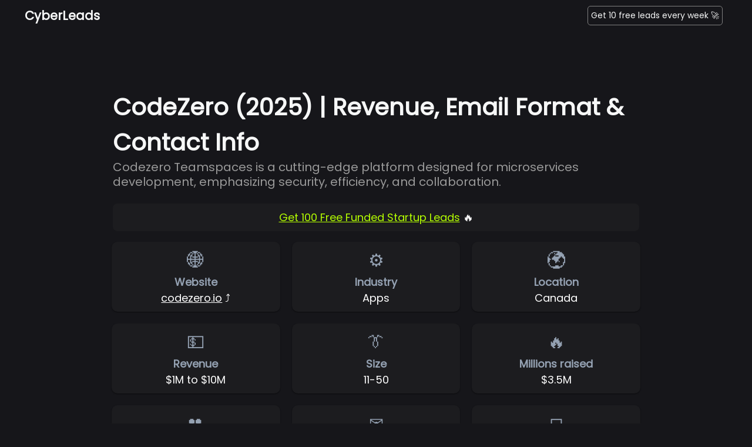

--- FILE ---
content_type: text/html; charset=utf-8
request_url: https://www.getcyberleads.com/companies/codezero
body_size: 28214
content:
<!DOCTYPE html>
<html class="has-navbar-fixed-top" style="scroll-behavior: smooth;">
<head>
	<!-- Metas and Tags -->
	<meta charset="utf-8">
	<meta name="viewport" content="width=device-width,initial-scale=1,shrink-to-fit=no">
	<link rel="icon" href="https://cdn.umso.co/vi84jshdkzux/assets/xudqlkog.png">
	<link rel="canonical" href="https://www.getcyberleads.com">
	<meta name="twitter:card" content="summary_large_image">
	<meta property="og:image" content="https://www.getcyberleads.com/assets/hero_image-0cbd473d154787f28921b7ece064ab9e3ff7b0c71b521dde1b91ffd6a2918b24.png?w=1200&h=603&fit=crop&dpr=2">
	<meta property="og:image:width" content="1200">
	<meta property="og:image:height" content="630">
	<meta name="twitter:image" content="https://www.getcyberleads.com/assets/hero_image-0cbd473d154787f28921b7ece064ab9e3ff7b0c71b521dde1b91ffd6a2918b24.png?w=1200&h=603&fit=crop&dpr=2">
	<meta name="csrf-param" content="authenticity_token" />
<meta name="csrf-token" content="Y7ofLyxZPPR54QJSjVh8U3vr_jnp0kVRR0C9iVb1HMqYyphrGGN5jgMsr--B1wJ61dPxfWuEM8lCmw3jmoFalg" />
	

	<!-- Stylesheets -->
	<link rel="stylesheet" media="all" href="/assets/application-bd1d9738b2f563f7f7575c6a07b41c62f10f9cd2aebae6372c06a9e2ba1c9679.css" />
	<script src="/packs/js/application-c8cf9c0efd1367be3dd6.js"></script>

	<!-- Custom Poppins Font -->
	<link rel="preconnect" href="https://fonts.gstatic.com">
	<link href="https://fonts.googleapis.com/css2?family=Poppins&display=swap" rel="stylesheet">

	<!-- LOAD SENTRY -->
	<script src="https://browser.sentry-cdn.com/6.12.0/bundle.min.js" crossorigin="anonymous"></script>

	<!-- Rewardful snippet -->
	<script>(function(w,r){w._rwq=r;w[r]=w[r]||function(){(w[r].q=w[r].q||[]).push(arguments)}})(window,'rewardful');</script>
	<script async src='https://r.wdfl.co/rw.js' data-rewardful='d1d3f5'></script>

	<style>
		/* Body global CSS attributes */
		html {
			background-color: #16161A;
		}
		body {
			background-color: #16161A;
			color: #F6F7F7;
			font: 18px Poppins, sans-serif;
			font-size:18px;
		}

		body p {
			font-size:18px;
			color: #94a1b2;
		}

		.fixedElement {
			background-color: black;
			position:fixed;
			top:0;
			width:100%;
			z-index:100;
			text-align: center;
			font-size: 14px;
			padding: 5px;
		}

		/* Navbar styling */
		.navbar {
			background-color: #16161A;
			padding-top: 0px;
		}

		.navbar a {
			color: #F6F7F7;
		}

		.navbar-brand {
			margin-left: 30px;
			font-size: 18px;
		}

		.navbar-brand a:hover{
			color: #F6F7F7;
		}

		.navbar-item {
			padding-right: 20px;
			font-size: 1em;
			background-color: #16161A;
		}

		.navbar-menu {
			background-color: #16161A;
		}

		.navbar-item a:hover {
			background-color: #16161A;
			color: #F6F7F7;
		}

		.navbar-end {
			margin-right: 30px;
			font-size: 16px;
			background-color: #16161A;
		}

		.live-demo-button {
			background-color: #16161A;
			color: #F6F7F7;
			border-color: #F6F7F7;
		}

		.live-demo-button:visited {
			background-color: #16161A;
			color: #F6F7F7;
			border-color: #F6F7F7;
		}

		.live-demo-button:hover {
			color: #F6F7F7;
			border-color: #F6F7F7;
			transform:translatey(-1px);
		}

		/* FOOTER */
		footer {
			height:50px;
		}
		.footer-text {
			margin-left: 50px;
			font-size: 15px;
		}
		.footer-links {
			margin-right: 50px;
			font-size: 15px;
			float: right;
		}
		.footer-link {
			margin-right: 20px;
			color: #d1d1d1;
		}
		.footer-link:hover {
			color: #d1d1d1;
		}
		.custom-button-logout {
			font-size: 15px;
			border-style: none;
		}

		/* MOBILE SPECIFIC */
		@media only screen and (max-device-width : 640px) {
			#navbar_index {
				margin-top: 50px;
			}

		}

	</style>

</head>
<body>
	


	<head>

	<title>CodeZero (2025) | Revenue, Email Format &amp; Contact Info</title>
	
	<style>
		h1 {
			font-size: 40px;
			font-weight: 600;
		}
		h2 {
			font-size: 22px;
		}
		h3 {
			font-size: 20px;
		}
		.subtitle {
			font-size: 20px;
			color: #999999;
		}
		.company-post {
			margin: auto;
			text-align: left;
			margin-bottom: 100px;
			width: 70%;
		}
		.company-post .field {
			margin-bottom: 15px;
			background-color: #1c1c1f;
			padding:10px;
			border-radius: 15px;
			font-size: 16px;
			border-radius: 10px;
			box-shadow: 0px 1px 2px 0px rgba(0,0,0,0.5);
			margin: 10px;
			text-align: center;
		}
		.company-post .field-value {
			color:#696969;
		}
		.company-post .field-value a {
			color:#696969;
		}

		.data-point-icon {
			font-size: 30px;
		}
		.data-point-subtitle {
			color: white;
		}

		.testimonial {
			text-align: center;
			background-color: #black;
			padding:20px;
			border-radius: 10px;
		}
		.cta {
			margin-top: 0px;
			text-align: center;
			background-color: #1c1c1f;
			padding:20px;
			border-radius: 10px;
			box-shadow: 0px 2px 2px 0px rgba(0,0,0,0.5);
		}
		.cta-email-capture {
			margin-top: 30px;
			text-align: center;
			background-color: black;
		}
		.cta-subtitle {
			font-size: 20px;
			margin-bottom: 10px;
		}
		.get-access {
			border-style: solid;
			border-width: 1px;
			padding:5px;
			border-radius: 5px;
			font-size: 14px;
			background-color:transparent;
			color:lightgrey;
			border-color:grey;
		}
		.get-access:hover {
			border-color: lightgrey;
			color:white;
		}
		.social-proof {
			text-align: center;
			margin-top: 150px;
		}

		.testimonial-card {
			max-width: 600px;
			margin:auto;
			margin-top: 50px;
			background-color: transparent;
			background-color: #1c1c1f;
			padding:20px;
			border-radius: 10px;
			box-shadow: 0px 2px 2px 0px rgba(0,0,0,0.5);
		}
		.testimonial-card img {
			border-radius: 50%;
			height: 75px;
			width: 75px;
			margin: auto;
		}
		.testimonial-card p {
			color: #94a1b2;
			font-size: 20px;
		}
		.testimonial-card p {
			color: #94a1b2;
		}
		.testimonial-card-footer a {
			color: #24beca;
		}
		.testimonial-card-footer a:hover {
			text-decoration: underline;
		}

		/* FREQUENTLY ASKED QUESTIONS */
		.faq-section {
			text-align: center;
			margin: auto;
			margin-top: 200px;
		}
		.faq-section h2 {
			font-size: 35px;
			font-weight: 1000;
			line-height: 1.2;
			margin-bottom: 20px;
		}
		.faq-accordion hr {
			margin: 10px;
			background-color: grey;
			height: 1px;
		}
		.faq-accordion a {
			margin-left: 20px;
			color: #d1d1d1;
			font-weight: bold;
			font-size: 18px;
			margin-left: 0px;
		}
		.faq-accordion a:hover {
			color: #696969;
		}
		.faq-accordion .faq-accordion-plus-sign {
			float:right;
			margin-right: 20px;
			color: #d1d1d1;
		}
		.faq-accordion-answer {
			display: none;
			font-size: 18px;
		}
		#email_box_cta {
			margin-top: 10px;
			border-radius: 5px;
		}
		#industry_box_cta {
			margin-top: 10px;
			border-radius: 5px;
		}
		#email_box_navbar {
			margin-top: 10px;
			border-radius: 5px;
		}
		.cta-anchor {
			display: block;
			position: relative;
			top: -50px;
			visibility: hidden;
		}

		/* SPINNER */
		.modal {
			display: none; /* Hidden by default */
			position: fixed; /* Stay in place */
			z-index: 1; /* Sit on top */
			left: 0;
			top: 50;
			width: 100%; /* Full width */
			height: 100%; /* Full height */
			overflow: auto; /* Enable scroll if needed */
			background-color: rgb(0,0,0); /* Fallback color */
			background-color: rgba(0,0,0,0.4); /* Black w/ opacity */
		}

		/* Modal Content/Box */
		.modal-content {
			background-color: #16161A;
			margin: 15% auto; /* 15% from the top and centered */
			padding: 10px;
			text-align:center;
			width:40%;
			border-radius: 10px;
		}

		/* The Close Button */
		.close {
			color: #aaa;
			float: right;
			font-size: 28px;
			font-weight: bold;
		}

		.close:hover,
		.close:focus {
			color: black;
			text-decoration: none;
			cursor: pointer;
		}
		.loading-spinner-text {
			font-size:13px;
		}
		.lds-ripple {
			display: inline-block;
			position: relative;
			width: 80px;
			height: 80px;
		}
		.lds-ripple div {
			position: absolute;
			border: 4px solid #fff;
			opacity: 1;
			border-radius: 50%;
			animation: lds-ripple 1s cubic-bezier(0, 0.2, 0.8, 1) infinite;
		}
		.lds-ripple div:nth-child(2) {
			animation-delay: -0.5s;
		}
		@keyframes lds-ripple {
			0% {
				top: 36px;
				left: 36px;
				width: 0;
				height: 0;
				opacity: 1;
			}
			100% {
				top: 0px;
				left: 0px;
				width: 72px;
				height: 72px;
				opacity: 0;
			}
		}
		#close:hover{
			text-decoration: none;
			cursor: pointer;
		}
		.loading-spinner-text {
			font-size:13px;
		}

		.collections {
			text-align: center;
			margin-top: 150px;
		}
		.collections h4 {
			font-size: 22px;
		}
		.directories {
			text-align: center;
		}




		/* MOBILE SPECIFIC */
		@media only screen and (max-device-width : 640px) {
			.company-post {
				width: 100%;
			}
			h1 {
				padding-left: 10px;
			}
			.subtitle {
				padding-left: 10px;
			}
			.title-stuff {
				margin: auto;
				margin-bottom: 50px;
			}
			.modal-content {
				width: 90%;
			}
			pre {
				width: 100%;
			}

		}

	</style>
</head>

<body style="min-height: 100vh;">

	<div>
		<nav class="navbar is-fixed-top" role="navigation" aria-label="main navigation">
			<div class="navbar-brand">
				<a style="font-size:21px;" class="navbar-item" href="https://cyberleads.com?ref=blog-navbar-company-codezero">
					<b>CyberLeads</b>
				</a>

				<a role="button" class="navbar-burger" aria-label="menu" aria-expanded="false" data-target="navbarBasicExample">
					<span aria-hidden="true"></span>
					<span aria-hidden="true"></span>
					<span aria-hidden="true"></span>
				</a>
			</div>
			<div id="navbarBasicExample" class="navbar-menu">
				<div class="navbar-end">
					<div class="navbar-item">
						<div class="buttons">
							<div class="buttons">
								<a class="get-access" onclick="openEmailPopup()">Get 10 free leads every week 🚀</a>

							</div>
						</div>
					</div>
				</div>
			</div>

		</nav>
	</div>

	<!-- Modal HTML -->
	<div id="emailPopup" style="display:none; position: fixed; top:0; left:0; width:100%; height:100%; background: rgba(0,0,0,0.8); z-index:9999;">
	<div style="background:#16161A; width:90%; max-width:400px; margin: 100px auto; padding:30px; border-radius:10px; text-align:center; position: relative;">
		
		<!-- CLOSE BUTTON -->
		<span onclick="closeEmailPopup()" style="position:absolute; top:10px; right:15px; font-size:28px; color:white; cursor:pointer;">&times;</span>

		<!-- HEADER -->
		<h2 style="color:white; font-size:25px; margin-bottom:10px;">
		GET 100 <u>FREE</u> FUNDED STARTUP LEADS 🚀
		</h2>

		<!-- SUBTEXT -->
		<p style="color:#aaa; font-size:16px; margin-bottom:20px;">
		Startups that just raised millions and are looking to outsource right now.
		</p>

		<!-- INPUT -->
		<input id="popupEmailInput" type="email" placeholder="Your Business Email"
		style="width:90%; padding:10px; font-size:16px; border-radius:5px; margin-bottom:10px; background-color:white; color:black;">
		<br>

		<!-- BUTTON -->
		<button onclick="submitPopupEmail()" 
		style="background:black; color:white; padding:10px 20px; border:none; border-radius:5px; font-size:16px; cursor:pointer;">
		Send me the leads now 🔥
		</button>

		<br><br>

		<!-- FOOTER -->
		<p style="font-size:12px; color:grey;"> Takes (literally) 5 seconds.</p>

	</div>
	</div>


	<div class="company-post" style="margin-top: 100px;">

		<h1>CodeZero (2025) | Revenue, Email Format &amp; Contact Info</h1>

		<p class="subtitle">
			Codezero Teamspaces is a cutting-edge platform designed for microservices development, emphasizing security, efficiency, and collaboration.
		</p>

		<div style="background-color: #1c1c1f; color: white; padding: 10px 0; text-align: center; margin-bottom: 20px; border-radius: 8px;">
			<a onclick="openEmailPopup()" style="color: #b4ff00; text-decoration: underline;">Get 100 Free Funded Startup Leads</a> 🔥
		</div>


		<div class="columns data-points-columns">

			<div class="column field">
				<p class="data-point-icon">🌐</p>
				<p class="data-point-title"><b>Website</b></p>
				<p class="data-point-subtitle">
					<span class="field-value">
						<a target="_blank" style="color:white;" target="_blank" href="https://codezero.io">
							<u>codezero.io</u> ⤴
						</a>
					</span>
				</p>
			</div>

			<div class="column field">
				<p class="data-point-icon">⚙️</p>
				<p class="data-point-title"><b>Industry</b></p>
				<p class="data-point-subtitle">
					Apps
				</p>
			</div>

			<div class="column field">
				<p class="data-point-icon">🌍</p>
				<p class="data-point-title"><b>Location</b></p>
				<p class="data-point-subtitle">
					Canada
				</p>
			</div>
		</div>

		<div class="columns data-points-columns">

			<div class="column field">
				<p class="data-point-icon">💵</p>
				<p class="data-point-title"><b>Revenue</b></p>
				<p class="data-point-subtitle">
					$1M to $10M
				</p>
			</div>

			<div class="column field">
				<p class="data-point-icon">👔</p>
				<p class="data-point-title"><b>Size</b></p>
				<p class="data-point-subtitle">
					11-50
				</p>
			</div>

			<div class="column field">
				<p class="data-point-icon">🔥</p>
				<p class="data-point-title"><b>Millions raised</b></p>
				<p class="data-point-subtitle">
					$3.5M
				</p>
			</div>

		</div>

		<div class="columns data-points-columns">
			<div class="column field">
				<p class="data-point-icon">👥</p>
				<p class="data-point-title"><b>Company LinkedIn</b></p>
				<a href="" style="color:white; background-color: black; padding-left: 10px; padding-right: 10px; border-radius: 10px;">
					Visit Profile ⤴
				</a>
			</div>

			<div class="column field">
				<p class="data-point-icon">✉️</p>
				<p class="data-point-title"><b>Company Email Format</b></p>
					<a onclick="openEmailPopup()" style="color:white; background-color: black; padding-left: 10px; padding-right: 10px; border-radius: 10px;">
						Unlock for free 🔐
					</a>
			</div>

			<div class="column field">
				<p class="data-point-icon">💻</p>
				<p class="data-point-title"><b>Technologies Used</b></p>
					<a onclick="openEmailPopup()" style="color:white; background-color: black; padding-left: 10px; padding-right: 10px; border-radius: 10px;">
						Unlock for free 🔐
					</a>
			</div>

		</div>

		<div style="">
			<div class="columns data-points-columns" style="">


				<div class="column field">
					<p class="data-point-icon">🚀</p>
					<p class="data-point-title"><b>Agency services they need</b></p>
					<p class="data-point-subtitle">
						<span style="font-size: 16px; background-color: #007C9D; padding-left: 5px; padding-right: 5px; border-radius: 25px;">Design</span>
						<span style="font-size: 16px; background-color: #3BA585; padding-left: 5px; padding-right: 5px; border-radius: 25px;">Software</span>
						<br>
						<span style="font-size: 16px; background-color: #0E4554; padding-left: 5px; padding-right: 5px; border-radius: 25px;">AI Strategy</span>
						<span style="font-size: 16px; background-color: #A4954A; padding-left: 5px; padding-right: 5px; border-radius: 25px;">Hiring</span>

					</p>
				</div>

				<div class="column field">
					<p class="data-point-icon">💻</p>
					<p class="data-point-title"><b>SaaS products they need</b></p>
					<p class="data-point-subtitle">
						<span style="font-size: 16px; background-color: #007C9D; padding-left: 5px; padding-right: 5px; border-radius: 25px;">AI tools</span>
						<span style="font-size: 16px; background-color: #3BA585; padding-left: 5px; padding-right: 5px; border-radius: 25px;">Developer tools</span>
						<br>
						<span style="font-size: 16px; background-color: #0E4554; padding-left: 5px; padding-right: 5px; border-radius: 25px;">Marketing tools</span>

					</p>
				</div>

				<div class="column field">
					<p class="data-point-icon">💼</p>
					<p class="data-point-title"><b>CEO Info & Email</b></p>
					<a onclick="openEmailPopup()" style="color:white; background-color: black; padding-left: 10px; padding-right: 10px; border-radius: 10px;">
						Unlock for free 🔐
					</a>
				</div>


			</div>

		</div>

		<!-- FREQUENTLY ASKED QUESTIONS -->
		<div id="faq" class="faq-section">
			<h2>Frequently asked questions 💬</h2>

			<div class="faq-accordion" style="text-align: left;">
				<hr>

				<a class="faq-question" onclick="toggleAnswer(1)">
					Where are CodeZero’s headquarters? <span class="faq-accordion-plus-sign">+</span>
				</a>
				<p id="answer1" class="faq-accordion-answer" style="display:none;">
					CodeZero’s headquarters are in Canada.
				</p>

				<hr>

				<a class="faq-question" onclick="toggleAnswer(2)">
					What is CodeZero’s email? <span class="faq-accordion-plus-sign">+</span>
				</a>
				<p id="answer2" class="faq-accordion-answer" style="display:none;">
					CodeZero’s email is ****@
				</p>

				<hr>

				<a class="faq-question" onclick="toggleAnswer(3)">
					What is CodeZero’s phone number? <span class="faq-accordion-plus-sign">+</span>
				</a>
				<p id="answer3" class="faq-accordion-answer" style="display:none;">
					CodeZero’s phone number is ****
				</p>

				<hr>

				<a class="faq-question" onclick="toggleAnswer(4)">
					What is CodeZero’s revenue? <span class="faq-accordion-plus-sign">+</span>
				</a>
				<p id="answer4" class="faq-accordion-answer" style="display:none;">
					CodeZero’s revenue is $1M to $10M per year.
				</p>

				<hr>

				<a class="faq-question" onclick="toggleAnswer(5)">
					How many employees are working in CodeZero? <span class="faq-accordion-plus-sign">+</span>
				</a>
				<p id="answer5" class="faq-accordion-answer" style="display:none;">
					CodeZero has 11-50 employees.
				</p>

				<hr>

				<a class="faq-question" onclick="toggleAnswer(6)">
					Who is CodeZero's LinkedIn? <span class="faq-accordion-plus-sign">+</span>
				</a>
				<p id="answer6" class="faq-accordion-answer" style="display:none;">
					CodeZero's LinkedIn is <a href=""></a>
				</p>

				<hr>

			</div>
		</div>


		<!-- SOCIAL PROOF -->
		<div class="social-proof" id="social-proof">
			<h2 style="margin-bottom: 10px;"><u>Many businesses have made $100K+ using our leads</u> ❤️</h2>

			<div class="card testimonial-card">
				<div class="card-image">
					<figure class="image">
						<img src="/assets/testimonial_one-847c4fbea84f183d9500a692302d5011e68272a0f2dba6e7801613a3011d8c8a.png?w=200&amp;h=200" />
					</figure>
				</div>
				<div class="card-content">
					<div class="content">
						<p>If you’re looking for high ticket clients, you need to have the CyberLeads list. I’m only a few months in and they've been responsive and helpful to every single question and piece of feedback I’ve posed. Most importantly, using their leads has led to <span style="text-decoration: underline; text-decoration-color:#39ba93;"><span style="color:white;"><b>new clients each month, our newest client being worth $40,000 / year.</b></span></span></p>
					</div>
					<div class="testimonial-card-footer">
						<a target="_blank" href="https://www.hailbytes.com/"><b>David McHale - CEO at HailBytes</b></a>
					</div>
				</div>
			</div>

			<div class="card testimonial-card">
				<div class="card-image">
					<figure class="image">
						<img src="/assets/testimonial_five-c82d1470916c24249a2a02d57a51b939859666a2fe32292e7759a5c2ec0b527e.png?w=200&amp;h=200" />
					</figure>
				</div>
				<div class="card-content">
					<div class="content">
						<p>Outbound is a core acquisition strategy for my business. I have personally used D&B Hoover's, manually scraped prospects and thrown them into Hunter.io and purchased countless lists from "trusted providers." <span style="text-decoration: underline; text-decoration-color:#39ba93;"><span style="color:white;"><b>In the first months that my team started using CyberLeads, we closed a $54,000/year client.</b></span></span></p>
					</div>
					<div class="testimonial-card-footer">
						<a target="_blank" href="https://www.wordsmithsinc.com"><b>Andrew Miller - Co-Founder & CEO WordSmiths,Inc</b></a>
					</div>
				</div>
			</div>

			<div class="card testimonial-card">
				<div class="card-image">
					<figure class="image">
						<img src="/assets/testimonial_four-266183d5cd3f6b3f9e2bf61705fa0e7a0bf07bd4c248de2c00f41f47a239ffbd.png?w=200&amp;h=200" />
					</figure>
				</div>
				<div class="card-content">
					<div class="content">
						<p>Finally a lead service with reliable, high quality and converting leads. All packaged, with great and reliable service. We love CyberLeads and thank them from the Sanctions.io team. <span style="text-decoration: underline; text-decoration-color:#39ba93;"><span style="color:white;"><b>We can't wait each month for the new leads to arrive. Real revenue driver.</b></span></span></p>
					</div>
					<div class="testimonial-card-footer">
						<a target="_blank" href="https://sanctions.io/"><b>Thorsten Gorny - Co-Founder at Sanctions.io</b></a>
					</div>
				</div>
			</div>

			<div class="card testimonial-card">
				<div class="card-image">
					<figure class="image">
						<img src="/assets/testimonial_three-f5f3532ee7f21d4fd96dd8c07ff2118cf97f40edbe7af99d04435ea4691008b9.png?w=200&amp;h=200" />
					</figure>
				</div>
				<div class="card-content">
					<div class="content">
						<p>CyberLeads has been an amazing asset for my business. Within minutes I get directly in touch with founders of cutting edge companies that just raised money. I love how easy it is to filter the data to find the exact company profile I'm looking for. <span style="text-decoration: underline; text-decoration-color:#39ba93;"><span style="color:white;"><b>With a few uses, it has already paid for itself through a recent client I closed!</b></span></span></p>
					</div>
					<div class="testimonial-card-footer">
						<a target="_blank" href="https://www.kianistudios.com/"><b>Arsha Kiani - Founder at Kiani Studios</b></a>
					</div>
				</div>
			</div>

			<div class="card testimonial-card">
				<div class="card-image">
					<figure class="image">
						<img src="/assets/testimonial_six-755eb69b586a2d5e205930da3dc862a396147ba5f00da9ad63d28ef710364429.png?w=200&amp;h=200" />
					</figure>
				</div>
				<div class="card-content">
					<div class="content">
						<p>We love CyberLeads. Alex is super responsive with any questions that our business has and I almost don't want more people to sign up because it's our sales and marketing edge! <span style="text-decoration: underline; text-decoration-color:#39ba93;"><span style="color:white;"><b>Using the leads, we managed to close a $10,000 client that could turn into $80,000 over the course of the year!</b></span></span></p>
					</div>
					<div class="testimonial-card-footer">
						<a target="_blank" href="https://www.dragonfruitmedia.co/"><b>Adrian Lurie - Co-Founder Dragonfruit Media</b></a>
					</div>
				</div>
			</div>

		</div>
		<br>

		<!-- TESTIMONIAL CTA -->
		<div style="text-align: center;">
			<a class="get-access button" style="font-size:16px; background-color: #0E4554; color:white; border-style:none; margin:5px;" href="/?ref=blog-testimonial-cta-company-codezero">Check out our leads ⤴</a>
		</div>

		<!-- Email collection modal -->
		<div id="myModal" class="modal">
			<div class="modal-content">
				<div class="loading-spinner" style="padding:20px;">
					<div onclick="close_modal()" id="close" style="position: absolute; top:0; right:0; padding-right:10px;">x<div></div><div></div></div>
					<p>Access data in 10 seconds<br><span style="font-size:14px; color:grey;">(No signup required)</p>
						<input id='email_box_cta' type='email' placeholder='Your Email' style='font-size: 16px; color: black; width: 300px; margin-bottom: 10px; border-style: none; padding:5px;'><br>
						<!-- <input id='industry_box_cta' type='text' placeholder='Your Industry (eg. SaaS)' style='font-size: 16px; color: black; width: 300px; margin-bottom: 10px; border-style: none; padding:5px;'><br> -->
						<a class="get-access button" style="background-color: #3BA585; color:white; border-style:none" onclick="get_data_cta()">Send me this info for free ⤴</a>
					</div>
				</div>
			</div>
		</div>
	</span>

</body>

<script type="application/ld+json">
	{
		"@context": "https://schema.org",
		"@type": "Corporation",
		"name": "CodeZero",
		"url": "https://codezero.io",
		"logo": "https://logo.clearbit.com/https://codezero.io",
		"sameAs": "",
		"description": "Codezero Teamspaces is a cutting-edge platform designed for microservices development, emphasizing security, efficiency, and collaboration.",
		"location": "Canada",
		"email": "****@",
		"telephone": "****"
	}
</script>

<script type="application/ld+json">
	{
		"@context":"https://schema.org",
		"@type":"FAQPage",
		"mainEntity":
		[

		{"@type":"Question","name":"What is CodeZero’s email?",
		"acceptedAnswer":{"@type":"Answer","text":"CodeZero’s email is ****@"}},

		{"@type":"Question","name":"What is CodeZero’s phone number?",
		"acceptedAnswer":{"@type":"Answer","text":"CodeZero’s phone number is ****"}},

		{"@type":"Question","name":"What is CodeZero's LinkedIn? ","acceptedAnswer":{"@type":"Answer","text":"CodeZero's LinkedIn is "}}
		]
	}

</script>

<!-- Popup JavaScript -->
<script>
  let popupShown = false;

  function openEmailPopup() {
    document.getElementById('emailPopup').style.display = 'block';
    popupShown = true;
  }

  function closeEmailPopup() {
    document.getElementById('emailPopup').style.display = 'none';
  }

  function validateBusinessEmail(email) {
    return (
      email.includes('@') &&
      email.length > 5 &&
      !email.includes('@gmail') &&
      !email.includes('@yahoo') &&
      !email.includes('@outlook') &&
      !email.includes('@hotmail') &&
      !email.includes('@icloud')
    );
  }

  function submitPopupEmail() {
    var email = document.getElementById('popupEmailInput').value;
    if (!validateBusinessEmail(email)) {
      alert('Please enter a valid business email!');
      return;
    }
    window.location.href = "https://www.getcyberleads.com/signup-form?email=" + encodeURIComponent(email) + "&source=company-codezero";
  }

  // Trigger after 5 seconds
  setTimeout(() => {
    if (!popupShown) {
      openEmailPopup();
    }
  }, 5000);

  // Trigger after scrolling 30%
  window.addEventListener('scroll', () => {
    if (!popupShown) {
      const scrollPercentage = (window.scrollY + window.innerHeight) / document.body.scrollHeight;
      if (scrollPercentage > 0.3) {
        openEmailPopup();
      }
    }
  });
</script>



</body>

<!-- FOOTER -->
<footer>
	<p>
		<span class="footer-text">Handcrafted in Europe 🇪🇺</span><span class="footer-links"><a target="_blank" class="footer-link" href="/terms-of-service">Terms of Service</a><a class="footer-link" href="/privacy-policy">Privacy Policy</a><a class="footer-link" target="_blank" href="https://airtable.com/shrkfKWJKZmJnDbZ9">Do Not Sell My Info</a></span>
	</p>
</footer>
</html>

<!-- NAVBAR -->
<script type="text/javascript">
	document.addEventListener('DOMContentLoaded', () => {
    // Get all "navbar-burger" elements
    const $navbarBurgers = Array.prototype.slice.call(document.querySelectorAll('.navbar-burger'), 0);

    // Check if there are any navbar burgers
    if ($navbarBurgers.length > 0) {

      // Add a click event on each of them
      $navbarBurgers.forEach( el => {
      	el.addEventListener('click', () => {

          // Get the target from the "data-target" attribute
          const target = el.dataset.target;
          const $target = document.getElementById(target);

          // Toggle the "is-active" class on both the "navbar-burger" and the "navbar-menu"
          el.classList.toggle('is-active');
          $target.classList.toggle('is-active');

        });
      });
    }

  });
</script>

<!-- GOOGLE ANALYTICS -->
<script async src="https://www.googletagmanager.com/gtag/js?id=UA-175061081-1"></script>
<script type="text/javascript">

	window.dataLayer = window.dataLayer || [];
	function gtag(){dataLayer.push(arguments);}
	gtag('js', new Date());

	gtag('config', 'UA-175061081-1');


</script>

<script type="text/javascript">
	function toggleAnswer(question_number) {
		elementId = "answer"+question_number

		if(document.getElementById(elementId).style.display == 'none'){
			document.getElementById(elementId).style.display = 'block'
		}else{
			document.getElementById(elementId).style.display = 'none'
		}
	}
</script>

<!-- CONFIGURE SENTRY -->
<script type="text/javascript">
	Sentry.init({
		dsn: "https://abec00b5233b431987bb9ec344324fec@o697355.ingest.sentry.io/5965739",
	});
</script>


--- FILE ---
content_type: text/css
request_url: https://www.getcyberleads.com/assets/application-bd1d9738b2f563f7f7575c6a07b41c62f10f9cd2aebae6372c06a9e2ba1c9679.css
body_size: -144
content:
/*
 * This is a manifest file that'll be compiled into application.css, which will include all the files
 * listed below.
 *
 * Any CSS and SCSS file within this directory, lib/assets/stylesheets, or any plugin's
 * vendor/assets/stylesheets directory can be referenced here using a relative path.
 *
 * You're free to add application-wide styles to this file and they'll appear at the bottom of the
 * compiled file so the styles you add here take precedence over styles defined in any other CSS/SCSS
 * files in this directory. Styles in this file should be added after the last require_* statement.
 * It is generally better to create a new file per style scope.
 *


 */
/* Use Bulma for styling */
/*! bulma.io v1.0.3 | MIT License | github.com/jgthms/bulma */
@import url(/assets/bulma/css/bulma-8009ade785d3b2a93d9210e627d5c386481631d28f9d3e501838454ecfeeb10c.css);
@use "sass";


--- FILE ---
content_type: application/javascript
request_url: https://www.getcyberleads.com/packs/js/application-c8cf9c0efd1367be3dd6.js
body_size: 73054
content:
/******/ (function(modules) { // webpackBootstrap
/******/ 	// The module cache
/******/ 	var installedModules = {};
/******/
/******/ 	// The require function
/******/ 	function __webpack_require__(moduleId) {
/******/
/******/ 		// Check if module is in cache
/******/ 		if(installedModules[moduleId]) {
/******/ 			return installedModules[moduleId].exports;
/******/ 		}
/******/ 		// Create a new module (and put it into the cache)
/******/ 		var module = installedModules[moduleId] = {
/******/ 			i: moduleId,
/******/ 			l: false,
/******/ 			exports: {}
/******/ 		};
/******/
/******/ 		// Execute the module function
/******/ 		modules[moduleId].call(module.exports, module, module.exports, __webpack_require__);
/******/
/******/ 		// Flag the module as loaded
/******/ 		module.l = true;
/******/
/******/ 		// Return the exports of the module
/******/ 		return module.exports;
/******/ 	}
/******/
/******/
/******/ 	// expose the modules object (__webpack_modules__)
/******/ 	__webpack_require__.m = modules;
/******/
/******/ 	// expose the module cache
/******/ 	__webpack_require__.c = installedModules;
/******/
/******/ 	// define getter function for harmony exports
/******/ 	__webpack_require__.d = function(exports, name, getter) {
/******/ 		if(!__webpack_require__.o(exports, name)) {
/******/ 			Object.defineProperty(exports, name, { enumerable: true, get: getter });
/******/ 		}
/******/ 	};
/******/
/******/ 	// define __esModule on exports
/******/ 	__webpack_require__.r = function(exports) {
/******/ 		if(typeof Symbol !== 'undefined' && Symbol.toStringTag) {
/******/ 			Object.defineProperty(exports, Symbol.toStringTag, { value: 'Module' });
/******/ 		}
/******/ 		Object.defineProperty(exports, '__esModule', { value: true });
/******/ 	};
/******/
/******/ 	// create a fake namespace object
/******/ 	// mode & 1: value is a module id, require it
/******/ 	// mode & 2: merge all properties of value into the ns
/******/ 	// mode & 4: return value when already ns object
/******/ 	// mode & 8|1: behave like require
/******/ 	__webpack_require__.t = function(value, mode) {
/******/ 		if(mode & 1) value = __webpack_require__(value);
/******/ 		if(mode & 8) return value;
/******/ 		if((mode & 4) && typeof value === 'object' && value && value.__esModule) return value;
/******/ 		var ns = Object.create(null);
/******/ 		__webpack_require__.r(ns);
/******/ 		Object.defineProperty(ns, 'default', { enumerable: true, value: value });
/******/ 		if(mode & 2 && typeof value != 'string') for(var key in value) __webpack_require__.d(ns, key, function(key) { return value[key]; }.bind(null, key));
/******/ 		return ns;
/******/ 	};
/******/
/******/ 	// getDefaultExport function for compatibility with non-harmony modules
/******/ 	__webpack_require__.n = function(module) {
/******/ 		var getter = module && module.__esModule ?
/******/ 			function getDefault() { return module['default']; } :
/******/ 			function getModuleExports() { return module; };
/******/ 		__webpack_require__.d(getter, 'a', getter);
/******/ 		return getter;
/******/ 	};
/******/
/******/ 	// Object.prototype.hasOwnProperty.call
/******/ 	__webpack_require__.o = function(object, property) { return Object.prototype.hasOwnProperty.call(object, property); };
/******/
/******/ 	// __webpack_public_path__
/******/ 	__webpack_require__.p = "/packs/";
/******/
/******/
/******/ 	// Load entry module and return exports
/******/ 	return __webpack_require__(__webpack_require__.s = "./app/javascript/packs/application.js");
/******/ })
/************************************************************************/
/******/ ({

/***/ "./app/javascript/channels sync recursive _channel\\.js$":
/*!****************************************************!*\
  !*** ./app/javascript/channels sync _channel\.js$ ***!
  \****************************************************/
/*! no static exports found */
/***/ (function(module, exports) {

function webpackEmptyContext(req) {
	var e = new Error("Cannot find module '" + req + "'");
	e.code = 'MODULE_NOT_FOUND';
	throw e;
}
webpackEmptyContext.keys = function() { return []; };
webpackEmptyContext.resolve = webpackEmptyContext;
module.exports = webpackEmptyContext;
webpackEmptyContext.id = "./app/javascript/channels sync recursive _channel\\.js$";

/***/ }),

/***/ "./app/javascript/channels/index.js":
/*!******************************************!*\
  !*** ./app/javascript/channels/index.js ***!
  \******************************************/
/*! no static exports found */
/***/ (function(module, exports, __webpack_require__) {

// Load all the channels within this directory and all subdirectories.
// Channel files must be named *_channel.js.

var channels = __webpack_require__("./app/javascript/channels sync recursive _channel\\.js$");
channels.keys().forEach(channels);

/***/ }),

/***/ "./app/javascript/packs/application.js":
/*!*********************************************!*\
  !*** ./app/javascript/packs/application.js ***!
  \*********************************************/
/*! no exports provided */
/***/ (function(module, __webpack_exports__, __webpack_require__) {

"use strict";
__webpack_require__.r(__webpack_exports__);
/* harmony import */ var _rails_ujs__WEBPACK_IMPORTED_MODULE_0__ = __webpack_require__(/*! @rails/ujs */ "./node_modules/@rails/ujs/lib/assets/compiled/rails-ujs.js");
/* harmony import */ var _rails_ujs__WEBPACK_IMPORTED_MODULE_0___default = /*#__PURE__*/__webpack_require__.n(_rails_ujs__WEBPACK_IMPORTED_MODULE_0__);
/* harmony import */ var _rails_activestorage__WEBPACK_IMPORTED_MODULE_1__ = __webpack_require__(/*! @rails/activestorage */ "./node_modules/@rails/activestorage/app/assets/javascripts/activestorage.js");
/* harmony import */ var _rails_activestorage__WEBPACK_IMPORTED_MODULE_1___default = /*#__PURE__*/__webpack_require__.n(_rails_activestorage__WEBPACK_IMPORTED_MODULE_1__);
/* harmony import */ var channels__WEBPACK_IMPORTED_MODULE_2__ = __webpack_require__(/*! channels */ "./app/javascript/channels/index.js");
/* harmony import */ var channels__WEBPACK_IMPORTED_MODULE_2___default = /*#__PURE__*/__webpack_require__.n(channels__WEBPACK_IMPORTED_MODULE_2__);
// This file is automatically compiled by Webpack, along with any other files
// present in this directory. You're encouraged to place your actual application logic in
// a relevant structure within app/javascript and only use these pack files to reference
// that code so it'll be compiled.


// import Turbolinks from "turbolinks"



// require("jquery")

_rails_ujs__WEBPACK_IMPORTED_MODULE_0___default.a.start();
// Turbolinks.start()
_rails_activestorage__WEBPACK_IMPORTED_MODULE_1__["start"]();

/***/ }),

/***/ "./node_modules/@rails/activestorage/app/assets/javascripts/activestorage.js":
/*!***********************************************************************************!*\
  !*** ./node_modules/@rails/activestorage/app/assets/javascripts/activestorage.js ***!
  \***********************************************************************************/
/*! no static exports found */
/***/ (function(module, exports, __webpack_require__) {

var __WEBPACK_AMD_DEFINE_FACTORY__, __WEBPACK_AMD_DEFINE_ARRAY__, __WEBPACK_AMD_DEFINE_RESULT__;function _typeof(o) { "@babel/helpers - typeof"; return _typeof = "function" == typeof Symbol && "symbol" == typeof Symbol.iterator ? function (o) { return typeof o; } : function (o) { return o && "function" == typeof Symbol && o.constructor === Symbol && o !== Symbol.prototype ? "symbol" : typeof o; }, _typeof(o); }
(function (global, factory) {
  ( false ? undefined : _typeof(exports)) === "object" && typeof module !== "undefined" ? factory(exports) :  true ? !(__WEBPACK_AMD_DEFINE_ARRAY__ = [exports], __WEBPACK_AMD_DEFINE_FACTORY__ = (factory),
				__WEBPACK_AMD_DEFINE_RESULT__ = (typeof __WEBPACK_AMD_DEFINE_FACTORY__ === 'function' ?
				(__WEBPACK_AMD_DEFINE_FACTORY__.apply(exports, __WEBPACK_AMD_DEFINE_ARRAY__)) : __WEBPACK_AMD_DEFINE_FACTORY__),
				__WEBPACK_AMD_DEFINE_RESULT__ !== undefined && (module.exports = __WEBPACK_AMD_DEFINE_RESULT__)) : undefined;
})(this, function (exports) {
  "use strict";

  function createCommonjsModule(fn, module) {
    return module = {
      exports: {}
    }, fn(module, module.exports), module.exports;
  }
  var sparkMd5 = createCommonjsModule(function (module, exports) {
    (function (factory) {
      {
        module.exports = factory();
      }
    })(function (undefined) {
      var hex_chr = ["0", "1", "2", "3", "4", "5", "6", "7", "8", "9", "a", "b", "c", "d", "e", "f"];
      function md5cycle(x, k) {
        var a = x[0],
          b = x[1],
          c = x[2],
          d = x[3];
        a += (b & c | ~b & d) + k[0] - 680876936 | 0;
        a = (a << 7 | a >>> 25) + b | 0;
        d += (a & b | ~a & c) + k[1] - 389564586 | 0;
        d = (d << 12 | d >>> 20) + a | 0;
        c += (d & a | ~d & b) + k[2] + 606105819 | 0;
        c = (c << 17 | c >>> 15) + d | 0;
        b += (c & d | ~c & a) + k[3] - 1044525330 | 0;
        b = (b << 22 | b >>> 10) + c | 0;
        a += (b & c | ~b & d) + k[4] - 176418897 | 0;
        a = (a << 7 | a >>> 25) + b | 0;
        d += (a & b | ~a & c) + k[5] + 1200080426 | 0;
        d = (d << 12 | d >>> 20) + a | 0;
        c += (d & a | ~d & b) + k[6] - 1473231341 | 0;
        c = (c << 17 | c >>> 15) + d | 0;
        b += (c & d | ~c & a) + k[7] - 45705983 | 0;
        b = (b << 22 | b >>> 10) + c | 0;
        a += (b & c | ~b & d) + k[8] + 1770035416 | 0;
        a = (a << 7 | a >>> 25) + b | 0;
        d += (a & b | ~a & c) + k[9] - 1958414417 | 0;
        d = (d << 12 | d >>> 20) + a | 0;
        c += (d & a | ~d & b) + k[10] - 42063 | 0;
        c = (c << 17 | c >>> 15) + d | 0;
        b += (c & d | ~c & a) + k[11] - 1990404162 | 0;
        b = (b << 22 | b >>> 10) + c | 0;
        a += (b & c | ~b & d) + k[12] + 1804603682 | 0;
        a = (a << 7 | a >>> 25) + b | 0;
        d += (a & b | ~a & c) + k[13] - 40341101 | 0;
        d = (d << 12 | d >>> 20) + a | 0;
        c += (d & a | ~d & b) + k[14] - 1502002290 | 0;
        c = (c << 17 | c >>> 15) + d | 0;
        b += (c & d | ~c & a) + k[15] + 1236535329 | 0;
        b = (b << 22 | b >>> 10) + c | 0;
        a += (b & d | c & ~d) + k[1] - 165796510 | 0;
        a = (a << 5 | a >>> 27) + b | 0;
        d += (a & c | b & ~c) + k[6] - 1069501632 | 0;
        d = (d << 9 | d >>> 23) + a | 0;
        c += (d & b | a & ~b) + k[11] + 643717713 | 0;
        c = (c << 14 | c >>> 18) + d | 0;
        b += (c & a | d & ~a) + k[0] - 373897302 | 0;
        b = (b << 20 | b >>> 12) + c | 0;
        a += (b & d | c & ~d) + k[5] - 701558691 | 0;
        a = (a << 5 | a >>> 27) + b | 0;
        d += (a & c | b & ~c) + k[10] + 38016083 | 0;
        d = (d << 9 | d >>> 23) + a | 0;
        c += (d & b | a & ~b) + k[15] - 660478335 | 0;
        c = (c << 14 | c >>> 18) + d | 0;
        b += (c & a | d & ~a) + k[4] - 405537848 | 0;
        b = (b << 20 | b >>> 12) + c | 0;
        a += (b & d | c & ~d) + k[9] + 568446438 | 0;
        a = (a << 5 | a >>> 27) + b | 0;
        d += (a & c | b & ~c) + k[14] - 1019803690 | 0;
        d = (d << 9 | d >>> 23) + a | 0;
        c += (d & b | a & ~b) + k[3] - 187363961 | 0;
        c = (c << 14 | c >>> 18) + d | 0;
        b += (c & a | d & ~a) + k[8] + 1163531501 | 0;
        b = (b << 20 | b >>> 12) + c | 0;
        a += (b & d | c & ~d) + k[13] - 1444681467 | 0;
        a = (a << 5 | a >>> 27) + b | 0;
        d += (a & c | b & ~c) + k[2] - 51403784 | 0;
        d = (d << 9 | d >>> 23) + a | 0;
        c += (d & b | a & ~b) + k[7] + 1735328473 | 0;
        c = (c << 14 | c >>> 18) + d | 0;
        b += (c & a | d & ~a) + k[12] - 1926607734 | 0;
        b = (b << 20 | b >>> 12) + c | 0;
        a += (b ^ c ^ d) + k[5] - 378558 | 0;
        a = (a << 4 | a >>> 28) + b | 0;
        d += (a ^ b ^ c) + k[8] - 2022574463 | 0;
        d = (d << 11 | d >>> 21) + a | 0;
        c += (d ^ a ^ b) + k[11] + 1839030562 | 0;
        c = (c << 16 | c >>> 16) + d | 0;
        b += (c ^ d ^ a) + k[14] - 35309556 | 0;
        b = (b << 23 | b >>> 9) + c | 0;
        a += (b ^ c ^ d) + k[1] - 1530992060 | 0;
        a = (a << 4 | a >>> 28) + b | 0;
        d += (a ^ b ^ c) + k[4] + 1272893353 | 0;
        d = (d << 11 | d >>> 21) + a | 0;
        c += (d ^ a ^ b) + k[7] - 155497632 | 0;
        c = (c << 16 | c >>> 16) + d | 0;
        b += (c ^ d ^ a) + k[10] - 1094730640 | 0;
        b = (b << 23 | b >>> 9) + c | 0;
        a += (b ^ c ^ d) + k[13] + 681279174 | 0;
        a = (a << 4 | a >>> 28) + b | 0;
        d += (a ^ b ^ c) + k[0] - 358537222 | 0;
        d = (d << 11 | d >>> 21) + a | 0;
        c += (d ^ a ^ b) + k[3] - 722521979 | 0;
        c = (c << 16 | c >>> 16) + d | 0;
        b += (c ^ d ^ a) + k[6] + 76029189 | 0;
        b = (b << 23 | b >>> 9) + c | 0;
        a += (b ^ c ^ d) + k[9] - 640364487 | 0;
        a = (a << 4 | a >>> 28) + b | 0;
        d += (a ^ b ^ c) + k[12] - 421815835 | 0;
        d = (d << 11 | d >>> 21) + a | 0;
        c += (d ^ a ^ b) + k[15] + 530742520 | 0;
        c = (c << 16 | c >>> 16) + d | 0;
        b += (c ^ d ^ a) + k[2] - 995338651 | 0;
        b = (b << 23 | b >>> 9) + c | 0;
        a += (c ^ (b | ~d)) + k[0] - 198630844 | 0;
        a = (a << 6 | a >>> 26) + b | 0;
        d += (b ^ (a | ~c)) + k[7] + 1126891415 | 0;
        d = (d << 10 | d >>> 22) + a | 0;
        c += (a ^ (d | ~b)) + k[14] - 1416354905 | 0;
        c = (c << 15 | c >>> 17) + d | 0;
        b += (d ^ (c | ~a)) + k[5] - 57434055 | 0;
        b = (b << 21 | b >>> 11) + c | 0;
        a += (c ^ (b | ~d)) + k[12] + 1700485571 | 0;
        a = (a << 6 | a >>> 26) + b | 0;
        d += (b ^ (a | ~c)) + k[3] - 1894986606 | 0;
        d = (d << 10 | d >>> 22) + a | 0;
        c += (a ^ (d | ~b)) + k[10] - 1051523 | 0;
        c = (c << 15 | c >>> 17) + d | 0;
        b += (d ^ (c | ~a)) + k[1] - 2054922799 | 0;
        b = (b << 21 | b >>> 11) + c | 0;
        a += (c ^ (b | ~d)) + k[8] + 1873313359 | 0;
        a = (a << 6 | a >>> 26) + b | 0;
        d += (b ^ (a | ~c)) + k[15] - 30611744 | 0;
        d = (d << 10 | d >>> 22) + a | 0;
        c += (a ^ (d | ~b)) + k[6] - 1560198380 | 0;
        c = (c << 15 | c >>> 17) + d | 0;
        b += (d ^ (c | ~a)) + k[13] + 1309151649 | 0;
        b = (b << 21 | b >>> 11) + c | 0;
        a += (c ^ (b | ~d)) + k[4] - 145523070 | 0;
        a = (a << 6 | a >>> 26) + b | 0;
        d += (b ^ (a | ~c)) + k[11] - 1120210379 | 0;
        d = (d << 10 | d >>> 22) + a | 0;
        c += (a ^ (d | ~b)) + k[2] + 718787259 | 0;
        c = (c << 15 | c >>> 17) + d | 0;
        b += (d ^ (c | ~a)) + k[9] - 343485551 | 0;
        b = (b << 21 | b >>> 11) + c | 0;
        x[0] = a + x[0] | 0;
        x[1] = b + x[1] | 0;
        x[2] = c + x[2] | 0;
        x[3] = d + x[3] | 0;
      }
      function md5blk(s) {
        var md5blks = [],
          i;
        for (i = 0; i < 64; i += 4) {
          md5blks[i >> 2] = s.charCodeAt(i) + (s.charCodeAt(i + 1) << 8) + (s.charCodeAt(i + 2) << 16) + (s.charCodeAt(i + 3) << 24);
        }
        return md5blks;
      }
      function md5blk_array(a) {
        var md5blks = [],
          i;
        for (i = 0; i < 64; i += 4) {
          md5blks[i >> 2] = a[i] + (a[i + 1] << 8) + (a[i + 2] << 16) + (a[i + 3] << 24);
        }
        return md5blks;
      }
      function md51(s) {
        var n = s.length,
          state = [1732584193, -271733879, -1732584194, 271733878],
          i,
          length,
          tail,
          tmp,
          lo,
          hi;
        for (i = 64; i <= n; i += 64) {
          md5cycle(state, md5blk(s.substring(i - 64, i)));
        }
        s = s.substring(i - 64);
        length = s.length;
        tail = [0, 0, 0, 0, 0, 0, 0, 0, 0, 0, 0, 0, 0, 0, 0, 0];
        for (i = 0; i < length; i += 1) {
          tail[i >> 2] |= s.charCodeAt(i) << (i % 4 << 3);
        }
        tail[i >> 2] |= 128 << (i % 4 << 3);
        if (i > 55) {
          md5cycle(state, tail);
          for (i = 0; i < 16; i += 1) {
            tail[i] = 0;
          }
        }
        tmp = n * 8;
        tmp = tmp.toString(16).match(/(.*?)(.{0,8})$/);
        lo = parseInt(tmp[2], 16);
        hi = parseInt(tmp[1], 16) || 0;
        tail[14] = lo;
        tail[15] = hi;
        md5cycle(state, tail);
        return state;
      }
      function md51_array(a) {
        var n = a.length,
          state = [1732584193, -271733879, -1732584194, 271733878],
          i,
          length,
          tail,
          tmp,
          lo,
          hi;
        for (i = 64; i <= n; i += 64) {
          md5cycle(state, md5blk_array(a.subarray(i - 64, i)));
        }
        a = i - 64 < n ? a.subarray(i - 64) : new Uint8Array(0);
        length = a.length;
        tail = [0, 0, 0, 0, 0, 0, 0, 0, 0, 0, 0, 0, 0, 0, 0, 0];
        for (i = 0; i < length; i += 1) {
          tail[i >> 2] |= a[i] << (i % 4 << 3);
        }
        tail[i >> 2] |= 128 << (i % 4 << 3);
        if (i > 55) {
          md5cycle(state, tail);
          for (i = 0; i < 16; i += 1) {
            tail[i] = 0;
          }
        }
        tmp = n * 8;
        tmp = tmp.toString(16).match(/(.*?)(.{0,8})$/);
        lo = parseInt(tmp[2], 16);
        hi = parseInt(tmp[1], 16) || 0;
        tail[14] = lo;
        tail[15] = hi;
        md5cycle(state, tail);
        return state;
      }
      function rhex(n) {
        var s = "",
          j;
        for (j = 0; j < 4; j += 1) {
          s += hex_chr[n >> j * 8 + 4 & 15] + hex_chr[n >> j * 8 & 15];
        }
        return s;
      }
      function hex(x) {
        var i;
        for (i = 0; i < x.length; i += 1) {
          x[i] = rhex(x[i]);
        }
        return x.join("");
      }
      if (hex(md51("hello")) !== "5d41402abc4b2a76b9719d911017c592") ;
      if (typeof ArrayBuffer !== "undefined" && !ArrayBuffer.prototype.slice) {
        (function () {
          function clamp(val, length) {
            val = val | 0 || 0;
            if (val < 0) {
              return Math.max(val + length, 0);
            }
            return Math.min(val, length);
          }
          ArrayBuffer.prototype.slice = function (from, to) {
            var length = this.byteLength,
              begin = clamp(from, length),
              end = length,
              num,
              target,
              targetArray,
              sourceArray;
            if (to !== undefined) {
              end = clamp(to, length);
            }
            if (begin > end) {
              return new ArrayBuffer(0);
            }
            num = end - begin;
            target = new ArrayBuffer(num);
            targetArray = new Uint8Array(target);
            sourceArray = new Uint8Array(this, begin, num);
            targetArray.set(sourceArray);
            return target;
          };
        })();
      }
      function toUtf8(str) {
        if (/[\u0080-\uFFFF]/.test(str)) {
          str = unescape(encodeURIComponent(str));
        }
        return str;
      }
      function utf8Str2ArrayBuffer(str, returnUInt8Array) {
        var length = str.length,
          buff = new ArrayBuffer(length),
          arr = new Uint8Array(buff),
          i;
        for (i = 0; i < length; i += 1) {
          arr[i] = str.charCodeAt(i);
        }
        return returnUInt8Array ? arr : buff;
      }
      function arrayBuffer2Utf8Str(buff) {
        return String.fromCharCode.apply(null, new Uint8Array(buff));
      }
      function concatenateArrayBuffers(first, second, returnUInt8Array) {
        var result = new Uint8Array(first.byteLength + second.byteLength);
        result.set(new Uint8Array(first));
        result.set(new Uint8Array(second), first.byteLength);
        return returnUInt8Array ? result : result.buffer;
      }
      function hexToBinaryString(hex) {
        var bytes = [],
          length = hex.length,
          x;
        for (x = 0; x < length - 1; x += 2) {
          bytes.push(parseInt(hex.substr(x, 2), 16));
        }
        return String.fromCharCode.apply(String, bytes);
      }
      function SparkMD5() {
        this.reset();
      }
      SparkMD5.prototype.append = function (str) {
        this.appendBinary(toUtf8(str));
        return this;
      };
      SparkMD5.prototype.appendBinary = function (contents) {
        this._buff += contents;
        this._length += contents.length;
        var length = this._buff.length,
          i;
        for (i = 64; i <= length; i += 64) {
          md5cycle(this._hash, md5blk(this._buff.substring(i - 64, i)));
        }
        this._buff = this._buff.substring(i - 64);
        return this;
      };
      SparkMD5.prototype.end = function (raw) {
        var buff = this._buff,
          length = buff.length,
          i,
          tail = [0, 0, 0, 0, 0, 0, 0, 0, 0, 0, 0, 0, 0, 0, 0, 0],
          ret;
        for (i = 0; i < length; i += 1) {
          tail[i >> 2] |= buff.charCodeAt(i) << (i % 4 << 3);
        }
        this._finish(tail, length);
        ret = hex(this._hash);
        if (raw) {
          ret = hexToBinaryString(ret);
        }
        this.reset();
        return ret;
      };
      SparkMD5.prototype.reset = function () {
        this._buff = "";
        this._length = 0;
        this._hash = [1732584193, -271733879, -1732584194, 271733878];
        return this;
      };
      SparkMD5.prototype.getState = function () {
        return {
          buff: this._buff,
          length: this._length,
          hash: this._hash
        };
      };
      SparkMD5.prototype.setState = function (state) {
        this._buff = state.buff;
        this._length = state.length;
        this._hash = state.hash;
        return this;
      };
      SparkMD5.prototype.destroy = function () {
        delete this._hash;
        delete this._buff;
        delete this._length;
      };
      SparkMD5.prototype._finish = function (tail, length) {
        var i = length,
          tmp,
          lo,
          hi;
        tail[i >> 2] |= 128 << (i % 4 << 3);
        if (i > 55) {
          md5cycle(this._hash, tail);
          for (i = 0; i < 16; i += 1) {
            tail[i] = 0;
          }
        }
        tmp = this._length * 8;
        tmp = tmp.toString(16).match(/(.*?)(.{0,8})$/);
        lo = parseInt(tmp[2], 16);
        hi = parseInt(tmp[1], 16) || 0;
        tail[14] = lo;
        tail[15] = hi;
        md5cycle(this._hash, tail);
      };
      SparkMD5.hash = function (str, raw) {
        return SparkMD5.hashBinary(toUtf8(str), raw);
      };
      SparkMD5.hashBinary = function (content, raw) {
        var hash = md51(content),
          ret = hex(hash);
        return raw ? hexToBinaryString(ret) : ret;
      };
      SparkMD5.ArrayBuffer = function () {
        this.reset();
      };
      SparkMD5.ArrayBuffer.prototype.append = function (arr) {
        var buff = concatenateArrayBuffers(this._buff.buffer, arr, true),
          length = buff.length,
          i;
        this._length += arr.byteLength;
        for (i = 64; i <= length; i += 64) {
          md5cycle(this._hash, md5blk_array(buff.subarray(i - 64, i)));
        }
        this._buff = i - 64 < length ? new Uint8Array(buff.buffer.slice(i - 64)) : new Uint8Array(0);
        return this;
      };
      SparkMD5.ArrayBuffer.prototype.end = function (raw) {
        var buff = this._buff,
          length = buff.length,
          tail = [0, 0, 0, 0, 0, 0, 0, 0, 0, 0, 0, 0, 0, 0, 0, 0],
          i,
          ret;
        for (i = 0; i < length; i += 1) {
          tail[i >> 2] |= buff[i] << (i % 4 << 3);
        }
        this._finish(tail, length);
        ret = hex(this._hash);
        if (raw) {
          ret = hexToBinaryString(ret);
        }
        this.reset();
        return ret;
      };
      SparkMD5.ArrayBuffer.prototype.reset = function () {
        this._buff = new Uint8Array(0);
        this._length = 0;
        this._hash = [1732584193, -271733879, -1732584194, 271733878];
        return this;
      };
      SparkMD5.ArrayBuffer.prototype.getState = function () {
        var state = SparkMD5.prototype.getState.call(this);
        state.buff = arrayBuffer2Utf8Str(state.buff);
        return state;
      };
      SparkMD5.ArrayBuffer.prototype.setState = function (state) {
        state.buff = utf8Str2ArrayBuffer(state.buff, true);
        return SparkMD5.prototype.setState.call(this, state);
      };
      SparkMD5.ArrayBuffer.prototype.destroy = SparkMD5.prototype.destroy;
      SparkMD5.ArrayBuffer.prototype._finish = SparkMD5.prototype._finish;
      SparkMD5.ArrayBuffer.hash = function (arr, raw) {
        var hash = md51_array(new Uint8Array(arr)),
          ret = hex(hash);
        return raw ? hexToBinaryString(ret) : ret;
      };
      return SparkMD5;
    });
  });
  var classCallCheck = function classCallCheck(instance, Constructor) {
    if (!(instance instanceof Constructor)) {
      throw new TypeError("Cannot call a class as a function");
    }
  };
  var createClass = function () {
    function defineProperties(target, props) {
      for (var i = 0; i < props.length; i++) {
        var descriptor = props[i];
        descriptor.enumerable = descriptor.enumerable || false;
        descriptor.configurable = true;
        if ("value" in descriptor) descriptor.writable = true;
        Object.defineProperty(target, descriptor.key, descriptor);
      }
    }
    return function (Constructor, protoProps, staticProps) {
      if (protoProps) defineProperties(Constructor.prototype, protoProps);
      if (staticProps) defineProperties(Constructor, staticProps);
      return Constructor;
    };
  }();
  var fileSlice = File.prototype.slice || File.prototype.mozSlice || File.prototype.webkitSlice;
  var FileChecksum = function () {
    createClass(FileChecksum, null, [{
      key: "create",
      value: function create(file, callback) {
        var instance = new FileChecksum(file);
        instance.create(callback);
      }
    }]);
    function FileChecksum(file) {
      classCallCheck(this, FileChecksum);
      this.file = file;
      this.chunkSize = 2097152;
      this.chunkCount = Math.ceil(this.file.size / this.chunkSize);
      this.chunkIndex = 0;
    }
    createClass(FileChecksum, [{
      key: "create",
      value: function create(callback) {
        var _this = this;
        this.callback = callback;
        this.md5Buffer = new sparkMd5.ArrayBuffer();
        this.fileReader = new FileReader();
        this.fileReader.addEventListener("load", function (event) {
          return _this.fileReaderDidLoad(event);
        });
        this.fileReader.addEventListener("error", function (event) {
          return _this.fileReaderDidError(event);
        });
        this.readNextChunk();
      }
    }, {
      key: "fileReaderDidLoad",
      value: function fileReaderDidLoad(event) {
        this.md5Buffer.append(event.target.result);
        if (!this.readNextChunk()) {
          var binaryDigest = this.md5Buffer.end(true);
          var base64digest = btoa(binaryDigest);
          this.callback(null, base64digest);
        }
      }
    }, {
      key: "fileReaderDidError",
      value: function fileReaderDidError(event) {
        this.callback("Error reading " + this.file.name);
      }
    }, {
      key: "readNextChunk",
      value: function readNextChunk() {
        if (this.chunkIndex < this.chunkCount || this.chunkIndex == 0 && this.chunkCount == 0) {
          var start = this.chunkIndex * this.chunkSize;
          var end = Math.min(start + this.chunkSize, this.file.size);
          var bytes = fileSlice.call(this.file, start, end);
          this.fileReader.readAsArrayBuffer(bytes);
          this.chunkIndex++;
          return true;
        } else {
          return false;
        }
      }
    }]);
    return FileChecksum;
  }();
  function getMetaValue(name) {
    var element = findElement(document.head, 'meta[name="' + name + '"]');
    if (element) {
      return element.getAttribute("content");
    }
  }
  function findElements(root, selector) {
    if (typeof root == "string") {
      selector = root;
      root = document;
    }
    var elements = root.querySelectorAll(selector);
    return toArray$1(elements);
  }
  function findElement(root, selector) {
    if (typeof root == "string") {
      selector = root;
      root = document;
    }
    return root.querySelector(selector);
  }
  function dispatchEvent(element, type) {
    var eventInit = arguments.length > 2 && arguments[2] !== undefined ? arguments[2] : {};
    var disabled = element.disabled;
    var bubbles = eventInit.bubbles,
      cancelable = eventInit.cancelable,
      detail = eventInit.detail;
    var event = document.createEvent("Event");
    event.initEvent(type, bubbles || true, cancelable || true);
    event.detail = detail || {};
    try {
      element.disabled = false;
      element.dispatchEvent(event);
    } finally {
      element.disabled = disabled;
    }
    return event;
  }
  function toArray$1(value) {
    if (Array.isArray(value)) {
      return value;
    } else if (Array.from) {
      return Array.from(value);
    } else {
      return [].slice.call(value);
    }
  }
  var BlobRecord = function () {
    function BlobRecord(file, checksum, url) {
      var _this = this;
      classCallCheck(this, BlobRecord);
      this.file = file;
      this.attributes = {
        filename: file.name,
        content_type: file.type || "application/octet-stream",
        byte_size: file.size,
        checksum: checksum
      };
      this.xhr = new XMLHttpRequest();
      this.xhr.open("POST", url, true);
      this.xhr.responseType = "json";
      this.xhr.setRequestHeader("Content-Type", "application/json");
      this.xhr.setRequestHeader("Accept", "application/json");
      this.xhr.setRequestHeader("X-Requested-With", "XMLHttpRequest");
      var csrfToken = getMetaValue("csrf-token");
      if (csrfToken != undefined) {
        this.xhr.setRequestHeader("X-CSRF-Token", csrfToken);
      }
      this.xhr.addEventListener("load", function (event) {
        return _this.requestDidLoad(event);
      });
      this.xhr.addEventListener("error", function (event) {
        return _this.requestDidError(event);
      });
    }
    createClass(BlobRecord, [{
      key: "create",
      value: function create(callback) {
        this.callback = callback;
        this.xhr.send(JSON.stringify({
          blob: this.attributes
        }));
      }
    }, {
      key: "requestDidLoad",
      value: function requestDidLoad(event) {
        if (this.status >= 200 && this.status < 300) {
          var response = this.response;
          var direct_upload = response.direct_upload;
          delete response.direct_upload;
          this.attributes = response;
          this.directUploadData = direct_upload;
          this.callback(null, this.toJSON());
        } else {
          this.requestDidError(event);
        }
      }
    }, {
      key: "requestDidError",
      value: function requestDidError(event) {
        this.callback('Error creating Blob for "' + this.file.name + '". Status: ' + this.status);
      }
    }, {
      key: "toJSON",
      value: function toJSON() {
        var result = {};
        for (var key in this.attributes) {
          result[key] = this.attributes[key];
        }
        return result;
      }
    }, {
      key: "status",
      get: function get$$1() {
        return this.xhr.status;
      }
    }, {
      key: "response",
      get: function get$$1() {
        var _xhr = this.xhr,
          responseType = _xhr.responseType,
          response = _xhr.response;
        if (responseType == "json") {
          return response;
        } else {
          return JSON.parse(response);
        }
      }
    }]);
    return BlobRecord;
  }();
  var BlobUpload = function () {
    function BlobUpload(blob) {
      var _this = this;
      classCallCheck(this, BlobUpload);
      this.blob = blob;
      this.file = blob.file;
      var _blob$directUploadDat = blob.directUploadData,
        url = _blob$directUploadDat.url,
        headers = _blob$directUploadDat.headers;
      this.xhr = new XMLHttpRequest();
      this.xhr.open("PUT", url, true);
      this.xhr.responseType = "text";
      for (var key in headers) {
        this.xhr.setRequestHeader(key, headers[key]);
      }
      this.xhr.addEventListener("load", function (event) {
        return _this.requestDidLoad(event);
      });
      this.xhr.addEventListener("error", function (event) {
        return _this.requestDidError(event);
      });
    }
    createClass(BlobUpload, [{
      key: "create",
      value: function create(callback) {
        this.callback = callback;
        this.xhr.send(this.file.slice());
      }
    }, {
      key: "requestDidLoad",
      value: function requestDidLoad(event) {
        var _xhr = this.xhr,
          status = _xhr.status,
          response = _xhr.response;
        if (status >= 200 && status < 300) {
          this.callback(null, response);
        } else {
          this.requestDidError(event);
        }
      }
    }, {
      key: "requestDidError",
      value: function requestDidError(event) {
        this.callback('Error storing "' + this.file.name + '". Status: ' + this.xhr.status);
      }
    }]);
    return BlobUpload;
  }();
  var id = 0;
  var DirectUpload = function () {
    function DirectUpload(file, url, delegate) {
      classCallCheck(this, DirectUpload);
      this.id = ++id;
      this.file = file;
      this.url = url;
      this.delegate = delegate;
    }
    createClass(DirectUpload, [{
      key: "create",
      value: function create(callback) {
        var _this = this;
        FileChecksum.create(this.file, function (error, checksum) {
          if (error) {
            callback(error);
            return;
          }
          var blob = new BlobRecord(_this.file, checksum, _this.url);
          notify(_this.delegate, "directUploadWillCreateBlobWithXHR", blob.xhr);
          blob.create(function (error) {
            if (error) {
              callback(error);
            } else {
              var upload = new BlobUpload(blob);
              notify(_this.delegate, "directUploadWillStoreFileWithXHR", upload.xhr);
              upload.create(function (error) {
                if (error) {
                  callback(error);
                } else {
                  callback(null, blob.toJSON());
                }
              });
            }
          });
        });
      }
    }]);
    return DirectUpload;
  }();
  function notify(object, methodName) {
    if (object && typeof object[methodName] == "function") {
      for (var _len = arguments.length, messages = Array(_len > 2 ? _len - 2 : 0), _key = 2; _key < _len; _key++) {
        messages[_key - 2] = arguments[_key];
      }
      return object[methodName].apply(object, messages);
    }
  }
  var DirectUploadController = function () {
    function DirectUploadController(input, file) {
      classCallCheck(this, DirectUploadController);
      this.input = input;
      this.file = file;
      this.directUpload = new DirectUpload(this.file, this.url, this);
      this.dispatch("initialize");
    }
    createClass(DirectUploadController, [{
      key: "start",
      value: function start(callback) {
        var _this = this;
        var hiddenInput = document.createElement("input");
        hiddenInput.type = "hidden";
        hiddenInput.name = this.input.name;
        this.input.insertAdjacentElement("beforebegin", hiddenInput);
        this.dispatch("start");
        this.directUpload.create(function (error, attributes) {
          if (error) {
            hiddenInput.parentNode.removeChild(hiddenInput);
            _this.dispatchError(error);
          } else {
            hiddenInput.value = attributes.signed_id;
          }
          _this.dispatch("end");
          callback(error);
        });
      }
    }, {
      key: "uploadRequestDidProgress",
      value: function uploadRequestDidProgress(event) {
        var progress = event.loaded / event.total * 100;
        if (progress) {
          this.dispatch("progress", {
            progress: progress
          });
        }
      }
    }, {
      key: "dispatch",
      value: function dispatch(name) {
        var detail = arguments.length > 1 && arguments[1] !== undefined ? arguments[1] : {};
        detail.file = this.file;
        detail.id = this.directUpload.id;
        return dispatchEvent(this.input, "direct-upload:" + name, {
          detail: detail
        });
      }
    }, {
      key: "dispatchError",
      value: function dispatchError(error) {
        var event = this.dispatch("error", {
          error: error
        });
        if (!event.defaultPrevented) {
          alert(error);
        }
      }
    }, {
      key: "directUploadWillCreateBlobWithXHR",
      value: function directUploadWillCreateBlobWithXHR(xhr) {
        this.dispatch("before-blob-request", {
          xhr: xhr
        });
      }
    }, {
      key: "directUploadWillStoreFileWithXHR",
      value: function directUploadWillStoreFileWithXHR(xhr) {
        var _this2 = this;
        this.dispatch("before-storage-request", {
          xhr: xhr
        });
        xhr.upload.addEventListener("progress", function (event) {
          return _this2.uploadRequestDidProgress(event);
        });
      }
    }, {
      key: "url",
      get: function get$$1() {
        return this.input.getAttribute("data-direct-upload-url");
      }
    }]);
    return DirectUploadController;
  }();
  var inputSelector = "input[type=file][data-direct-upload-url]:not([disabled])";
  var DirectUploadsController = function () {
    function DirectUploadsController(form) {
      classCallCheck(this, DirectUploadsController);
      this.form = form;
      this.inputs = findElements(form, inputSelector).filter(function (input) {
        return input.files.length;
      });
    }
    createClass(DirectUploadsController, [{
      key: "start",
      value: function start(callback) {
        var _this = this;
        var controllers = this.createDirectUploadControllers();
        var startNextController = function startNextController() {
          var controller = controllers.shift();
          if (controller) {
            controller.start(function (error) {
              if (error) {
                callback(error);
                _this.dispatch("end");
              } else {
                startNextController();
              }
            });
          } else {
            callback();
            _this.dispatch("end");
          }
        };
        this.dispatch("start");
        startNextController();
      }
    }, {
      key: "createDirectUploadControllers",
      value: function createDirectUploadControllers() {
        var controllers = [];
        this.inputs.forEach(function (input) {
          toArray$1(input.files).forEach(function (file) {
            var controller = new DirectUploadController(input, file);
            controllers.push(controller);
          });
        });
        return controllers;
      }
    }, {
      key: "dispatch",
      value: function dispatch(name) {
        var detail = arguments.length > 1 && arguments[1] !== undefined ? arguments[1] : {};
        return dispatchEvent(this.form, "direct-uploads:" + name, {
          detail: detail
        });
      }
    }]);
    return DirectUploadsController;
  }();
  var processingAttribute = "data-direct-uploads-processing";
  var submitButtonsByForm = new WeakMap();
  var started = false;
  function start() {
    if (!started) {
      started = true;
      document.addEventListener("click", didClick, true);
      document.addEventListener("submit", didSubmitForm);
      document.addEventListener("ajax:before", didSubmitRemoteElement);
    }
  }
  function didClick(event) {
    var target = event.target;
    if ((target.tagName == "INPUT" || target.tagName == "BUTTON") && target.type == "submit" && target.form) {
      submitButtonsByForm.set(target.form, target);
    }
  }
  function didSubmitForm(event) {
    handleFormSubmissionEvent(event);
  }
  function didSubmitRemoteElement(event) {
    if (event.target.tagName == "FORM") {
      handleFormSubmissionEvent(event);
    }
  }
  function handleFormSubmissionEvent(event) {
    var form = event.target;
    if (form.hasAttribute(processingAttribute)) {
      event.preventDefault();
      return;
    }
    var controller = new DirectUploadsController(form);
    var inputs = controller.inputs;
    if (inputs.length) {
      event.preventDefault();
      form.setAttribute(processingAttribute, "");
      inputs.forEach(disable);
      controller.start(function (error) {
        form.removeAttribute(processingAttribute);
        if (error) {
          inputs.forEach(enable);
        } else {
          submitForm(form);
        }
      });
    }
  }
  function submitForm(form) {
    var button = submitButtonsByForm.get(form) || findElement(form, "input[type=submit], button[type=submit]");
    if (button) {
      var _button = button,
        disabled = _button.disabled;
      button.disabled = false;
      button.focus();
      button.click();
      button.disabled = disabled;
    } else {
      button = document.createElement("input");
      button.type = "submit";
      button.style.display = "none";
      form.appendChild(button);
      button.click();
      form.removeChild(button);
    }
    submitButtonsByForm["delete"](form);
  }
  function disable(input) {
    input.disabled = true;
  }
  function enable(input) {
    input.disabled = false;
  }
  function autostart() {
    if (window.ActiveStorage) {
      start();
    }
  }
  setTimeout(autostart, 1);
  exports.start = start;
  exports.DirectUpload = DirectUpload;
  Object.defineProperty(exports, "__esModule", {
    value: true
  });
});

/***/ }),

/***/ "./node_modules/@rails/ujs/lib/assets/compiled/rails-ujs.js":
/*!******************************************************************!*\
  !*** ./node_modules/@rails/ujs/lib/assets/compiled/rails-ujs.js ***!
  \******************************************************************/
/*! no static exports found */
/***/ (function(module, exports, __webpack_require__) {

/* WEBPACK VAR INJECTION */(function(module) {var __WEBPACK_AMD_DEFINE_FACTORY__, __WEBPACK_AMD_DEFINE_RESULT__;function _typeof(o) { "@babel/helpers - typeof"; return _typeof = "function" == typeof Symbol && "symbol" == typeof Symbol.iterator ? function (o) { return typeof o; } : function (o) { return o && "function" == typeof Symbol && o.constructor === Symbol && o !== Symbol.prototype ? "symbol" : typeof o; }, _typeof(o); }
/*
Unobtrusive JavaScript
https://github.com/rails/rails/blob/main/actionview/app/assets/javascripts
Released under the MIT license
 */
;
(function () {
  var context = this;
  (function () {
    (function () {
      this.Rails = {
        linkClickSelector: 'a[data-confirm], a[data-method], a[data-remote]:not([disabled]), a[data-disable-with], a[data-disable]',
        buttonClickSelector: {
          selector: 'button[data-remote]:not([form]), button[data-confirm]:not([form])',
          exclude: 'form button'
        },
        inputChangeSelector: 'select[data-remote], input[data-remote], textarea[data-remote]',
        formSubmitSelector: 'form:not([data-turbo=true])',
        formInputClickSelector: 'form:not([data-turbo=true]) input[type=submit], form:not([data-turbo=true]) input[type=image], form:not([data-turbo=true]) button[type=submit], form:not([data-turbo=true]) button:not([type]), input[type=submit][form], input[type=image][form], button[type=submit][form], button[form]:not([type])',
        formDisableSelector: 'input[data-disable-with]:enabled, button[data-disable-with]:enabled, textarea[data-disable-with]:enabled, input[data-disable]:enabled, button[data-disable]:enabled, textarea[data-disable]:enabled',
        formEnableSelector: 'input[data-disable-with]:disabled, button[data-disable-with]:disabled, textarea[data-disable-with]:disabled, input[data-disable]:disabled, button[data-disable]:disabled, textarea[data-disable]:disabled',
        fileInputSelector: 'input[name][type=file]:not([disabled])',
        linkDisableSelector: 'a[data-disable-with], a[data-disable]',
        buttonDisableSelector: 'button[data-remote][data-disable-with], button[data-remote][data-disable]'
      };
    }).call(this);
  }).call(context);
  var Rails = context.Rails;
  (function () {
    (function () {
      var nonce;
      nonce = null;
      Rails.loadCSPNonce = function () {
        var ref;
        return nonce = (ref = document.querySelector("meta[name=csp-nonce]")) != null ? ref.content : void 0;
      };
      Rails.cspNonce = function () {
        return nonce != null ? nonce : Rails.loadCSPNonce();
      };
    }).call(this);
    (function () {
      var expando, m;
      m = Element.prototype.matches || Element.prototype.matchesSelector || Element.prototype.mozMatchesSelector || Element.prototype.msMatchesSelector || Element.prototype.oMatchesSelector || Element.prototype.webkitMatchesSelector;
      Rails.matches = function (element, selector) {
        if (selector.exclude != null) {
          return m.call(element, selector.selector) && !m.call(element, selector.exclude);
        } else {
          return m.call(element, selector);
        }
      };
      expando = '_ujsData';
      Rails.getData = function (element, key) {
        var ref;
        return (ref = element[expando]) != null ? ref[key] : void 0;
      };
      Rails.setData = function (element, key, value) {
        if (element[expando] == null) {
          element[expando] = {};
        }
        return element[expando][key] = value;
      };
      Rails.isContentEditable = function (element) {
        var isEditable;
        isEditable = false;
        while (true) {
          if (element.isContentEditable) {
            isEditable = true;
            break;
          }
          element = element.parentElement;
          if (!element) {
            break;
          }
        }
        return isEditable;
      };
      Rails.$ = function (selector) {
        return Array.prototype.slice.call(document.querySelectorAll(selector));
      };
    }).call(this);
    (function () {
      var $, csrfParam, csrfToken;
      $ = Rails.$;
      csrfToken = Rails.csrfToken = function () {
        var meta;
        meta = document.querySelector('meta[name=csrf-token]');
        return meta && meta.content;
      };
      csrfParam = Rails.csrfParam = function () {
        var meta;
        meta = document.querySelector('meta[name=csrf-param]');
        return meta && meta.content;
      };
      Rails.CSRFProtection = function (xhr) {
        var token;
        token = csrfToken();
        if (token != null) {
          return xhr.setRequestHeader('X-CSRF-Token', token);
        }
      };
      Rails.refreshCSRFTokens = function () {
        var param, token;
        token = csrfToken();
        param = csrfParam();
        if (token != null && param != null) {
          return $('form input[name="' + param + '"]').forEach(function (input) {
            return input.value = token;
          });
        }
      };
    }).call(this);
    (function () {
      var CustomEvent, fire, matches, preventDefault;
      matches = Rails.matches;
      CustomEvent = window.CustomEvent;
      if (typeof CustomEvent !== 'function') {
        CustomEvent = function CustomEvent(event, params) {
          var evt;
          evt = document.createEvent('CustomEvent');
          evt.initCustomEvent(event, params.bubbles, params.cancelable, params.detail);
          return evt;
        };
        CustomEvent.prototype = window.Event.prototype;
        preventDefault = CustomEvent.prototype.preventDefault;
        CustomEvent.prototype.preventDefault = function () {
          var result;
          result = preventDefault.call(this);
          if (this.cancelable && !this.defaultPrevented) {
            Object.defineProperty(this, 'defaultPrevented', {
              get: function get() {
                return true;
              }
            });
          }
          return result;
        };
      }
      fire = Rails.fire = function (obj, name, data) {
        var event;
        event = new CustomEvent(name, {
          bubbles: true,
          cancelable: true,
          detail: data
        });
        obj.dispatchEvent(event);
        return !event.defaultPrevented;
      };
      Rails.stopEverything = function (e) {
        fire(e.target, 'ujs:everythingStopped');
        e.preventDefault();
        e.stopPropagation();
        return e.stopImmediatePropagation();
      };
      Rails.delegate = function (element, selector, eventType, handler) {
        return element.addEventListener(eventType, function (e) {
          var target;
          target = e.target;
          while (!(!(target instanceof Element) || matches(target, selector))) {
            target = target.parentNode;
          }
          if (target instanceof Element && handler.call(target, e) === false) {
            e.preventDefault();
            return e.stopPropagation();
          }
        });
      };
    }).call(this);
    (function () {
      var AcceptHeaders, CSRFProtection, createXHR, cspNonce, fire, prepareOptions, processResponse;
      cspNonce = Rails.cspNonce, CSRFProtection = Rails.CSRFProtection, fire = Rails.fire;
      AcceptHeaders = {
        '*': '*/*',
        text: 'text/plain',
        html: 'text/html',
        xml: 'application/xml, text/xml',
        json: 'application/json, text/javascript',
        script: 'text/javascript, application/javascript, application/ecmascript, application/x-ecmascript'
      };
      Rails.ajax = function (options) {
        var xhr;
        options = prepareOptions(options);
        xhr = createXHR(options, function () {
          var ref, response;
          response = processResponse((ref = xhr.response) != null ? ref : xhr.responseText, xhr.getResponseHeader('Content-Type'));
          if (Math.floor(xhr.status / 100) === 2) {
            if (typeof options.success === "function") {
              options.success(response, xhr.statusText, xhr);
            }
          } else {
            if (typeof options.error === "function") {
              options.error(response, xhr.statusText, xhr);
            }
          }
          return typeof options.complete === "function" ? options.complete(xhr, xhr.statusText) : void 0;
        });
        if (options.beforeSend != null && !options.beforeSend(xhr, options)) {
          return false;
        }
        if (xhr.readyState === XMLHttpRequest.OPENED) {
          return xhr.send(options.data);
        }
      };
      prepareOptions = function prepareOptions(options) {
        options.url = options.url || location.href;
        options.type = options.type.toUpperCase();
        if (options.type === 'GET' && options.data) {
          if (options.url.indexOf('?') < 0) {
            options.url += '?' + options.data;
          } else {
            options.url += '&' + options.data;
          }
        }
        if (AcceptHeaders[options.dataType] == null) {
          options.dataType = '*';
        }
        options.accept = AcceptHeaders[options.dataType];
        if (options.dataType !== '*') {
          options.accept += ', */*; q=0.01';
        }
        return options;
      };
      createXHR = function createXHR(options, done) {
        var xhr;
        xhr = new XMLHttpRequest();
        xhr.open(options.type, options.url, true);
        xhr.setRequestHeader('Accept', options.accept);
        if (typeof options.data === 'string') {
          xhr.setRequestHeader('Content-Type', 'application/x-www-form-urlencoded; charset=UTF-8');
        }
        if (!options.crossDomain) {
          xhr.setRequestHeader('X-Requested-With', 'XMLHttpRequest');
          CSRFProtection(xhr);
        }
        xhr.withCredentials = !!options.withCredentials;
        xhr.onreadystatechange = function () {
          if (xhr.readyState === XMLHttpRequest.DONE) {
            return done(xhr);
          }
        };
        return xhr;
      };
      processResponse = function processResponse(response, type) {
        var parser, script;
        if (typeof response === 'string' && typeof type === 'string') {
          if (type.match(/\bjson\b/)) {
            try {
              response = JSON.parse(response);
            } catch (error) {}
          } else if (type.match(/\b(?:java|ecma)script\b/)) {
            script = document.createElement('script');
            script.setAttribute('nonce', cspNonce());
            script.text = response;
            document.head.appendChild(script).parentNode.removeChild(script);
          } else if (type.match(/\b(xml|html|svg)\b/)) {
            parser = new DOMParser();
            type = type.replace(/;.+/, '');
            try {
              response = parser.parseFromString(response, type);
            } catch (error) {}
          }
        }
        return response;
      };
      Rails.href = function (element) {
        return element.href;
      };
      Rails.isCrossDomain = function (url) {
        var e, originAnchor, urlAnchor;
        originAnchor = document.createElement('a');
        originAnchor.href = location.href;
        urlAnchor = document.createElement('a');
        try {
          urlAnchor.href = url;
          return !((!urlAnchor.protocol || urlAnchor.protocol === ':') && !urlAnchor.host || originAnchor.protocol + '//' + originAnchor.host === urlAnchor.protocol + '//' + urlAnchor.host);
        } catch (error) {
          e = error;
          return true;
        }
      };
    }).call(this);
    (function () {
      var matches, toArray;
      matches = Rails.matches;
      toArray = function toArray(e) {
        return Array.prototype.slice.call(e);
      };
      Rails.serializeElement = function (element, additionalParam) {
        var inputs, params;
        inputs = [element];
        if (matches(element, 'form')) {
          inputs = toArray(element.elements);
        }
        params = [];
        inputs.forEach(function (input) {
          if (!input.name || input.disabled) {
            return;
          }
          if (matches(input, 'fieldset[disabled] *')) {
            return;
          }
          if (matches(input, 'select')) {
            return toArray(input.options).forEach(function (option) {
              if (option.selected) {
                return params.push({
                  name: input.name,
                  value: option.value
                });
              }
            });
          } else if (input.checked || ['radio', 'checkbox', 'submit'].indexOf(input.type) === -1) {
            return params.push({
              name: input.name,
              value: input.value
            });
          }
        });
        if (additionalParam) {
          params.push(additionalParam);
        }
        return params.map(function (param) {
          if (param.name != null) {
            return encodeURIComponent(param.name) + "=" + encodeURIComponent(param.value);
          } else {
            return param;
          }
        }).join('&');
      };
      Rails.formElements = function (form, selector) {
        if (matches(form, 'form')) {
          return toArray(form.elements).filter(function (el) {
            return matches(el, selector);
          });
        } else {
          return toArray(form.querySelectorAll(selector));
        }
      };
    }).call(this);
    (function () {
      var allowAction, fire, stopEverything;
      fire = Rails.fire, stopEverything = Rails.stopEverything;
      Rails.handleConfirm = function (e) {
        if (!allowAction(this)) {
          return stopEverything(e);
        }
      };
      Rails.confirm = function (message, element) {
        return confirm(message);
      };
      allowAction = function allowAction(element) {
        var answer, callback, message;
        message = element.getAttribute('data-confirm');
        if (!message) {
          return true;
        }
        answer = false;
        if (fire(element, 'confirm')) {
          try {
            answer = Rails.confirm(message, element);
          } catch (error) {}
          callback = fire(element, 'confirm:complete', [answer]);
        }
        return answer && callback;
      };
    }).call(this);
    (function () {
      var disableFormElement, disableFormElements, disableLinkElement, enableFormElement, enableFormElements, enableLinkElement, formElements, getData, isContentEditable, isXhrRedirect, matches, setData, stopEverything;
      matches = Rails.matches, getData = Rails.getData, setData = Rails.setData, stopEverything = Rails.stopEverything, formElements = Rails.formElements, isContentEditable = Rails.isContentEditable;
      Rails.handleDisabledElement = function (e) {
        var element;
        element = this;
        if (element.disabled) {
          return stopEverything(e);
        }
      };
      Rails.enableElement = function (e) {
        var element;
        if (e instanceof Event) {
          if (isXhrRedirect(e)) {
            return;
          }
          element = e.target;
        } else {
          element = e;
        }
        if (isContentEditable(element)) {
          return;
        }
        if (matches(element, Rails.linkDisableSelector)) {
          return enableLinkElement(element);
        } else if (matches(element, Rails.buttonDisableSelector) || matches(element, Rails.formEnableSelector)) {
          return enableFormElement(element);
        } else if (matches(element, Rails.formSubmitSelector)) {
          return enableFormElements(element);
        }
      };
      Rails.disableElement = function (e) {
        var element;
        element = e instanceof Event ? e.target : e;
        if (isContentEditable(element)) {
          return;
        }
        if (matches(element, Rails.linkDisableSelector)) {
          return disableLinkElement(element);
        } else if (matches(element, Rails.buttonDisableSelector) || matches(element, Rails.formDisableSelector)) {
          return disableFormElement(element);
        } else if (matches(element, Rails.formSubmitSelector)) {
          return disableFormElements(element);
        }
      };
      disableLinkElement = function disableLinkElement(element) {
        var replacement;
        if (getData(element, 'ujs:disabled')) {
          return;
        }
        replacement = element.getAttribute('data-disable-with');
        if (replacement != null) {
          setData(element, 'ujs:enable-with', element.innerHTML);
          element.innerHTML = replacement;
        }
        element.addEventListener('click', stopEverything);
        return setData(element, 'ujs:disabled', true);
      };
      enableLinkElement = function enableLinkElement(element) {
        var originalText;
        originalText = getData(element, 'ujs:enable-with');
        if (originalText != null) {
          element.innerHTML = originalText;
          setData(element, 'ujs:enable-with', null);
        }
        element.removeEventListener('click', stopEverything);
        return setData(element, 'ujs:disabled', null);
      };
      disableFormElements = function disableFormElements(form) {
        return formElements(form, Rails.formDisableSelector).forEach(disableFormElement);
      };
      disableFormElement = function disableFormElement(element) {
        var replacement;
        if (getData(element, 'ujs:disabled')) {
          return;
        }
        replacement = element.getAttribute('data-disable-with');
        if (replacement != null) {
          if (matches(element, 'button')) {
            setData(element, 'ujs:enable-with', element.innerHTML);
            element.innerHTML = replacement;
          } else {
            setData(element, 'ujs:enable-with', element.value);
            element.value = replacement;
          }
        }
        element.disabled = true;
        return setData(element, 'ujs:disabled', true);
      };
      enableFormElements = function enableFormElements(form) {
        return formElements(form, Rails.formEnableSelector).forEach(enableFormElement);
      };
      enableFormElement = function enableFormElement(element) {
        var originalText;
        originalText = getData(element, 'ujs:enable-with');
        if (originalText != null) {
          if (matches(element, 'button')) {
            element.innerHTML = originalText;
          } else {
            element.value = originalText;
          }
          setData(element, 'ujs:enable-with', null);
        }
        element.disabled = false;
        return setData(element, 'ujs:disabled', null);
      };
      isXhrRedirect = function isXhrRedirect(event) {
        var ref, xhr;
        xhr = (ref = event.detail) != null ? ref[0] : void 0;
        return (xhr != null ? xhr.getResponseHeader("X-Xhr-Redirect") : void 0) != null;
      };
    }).call(this);
    (function () {
      var isContentEditable, stopEverything;
      stopEverything = Rails.stopEverything;
      isContentEditable = Rails.isContentEditable;
      Rails.handleMethod = function (e) {
        var csrfParam, csrfToken, form, formContent, href, link, method;
        link = this;
        method = link.getAttribute('data-method');
        if (!method) {
          return;
        }
        if (isContentEditable(this)) {
          return;
        }
        href = Rails.href(link);
        csrfToken = Rails.csrfToken();
        csrfParam = Rails.csrfParam();
        form = document.createElement('form');
        formContent = "<input name='_method' value='" + method + "' type='hidden' />";
        if (csrfParam != null && csrfToken != null && !Rails.isCrossDomain(href)) {
          formContent += "<input name='" + csrfParam + "' value='" + csrfToken + "' type='hidden' />";
        }
        formContent += '<input type="submit" />';
        form.method = 'post';
        form.action = href;
        form.target = link.target;
        form.innerHTML = formContent;
        form.style.display = 'none';
        document.body.appendChild(form);
        form.querySelector('[type="submit"]').click();
        return stopEverything(e);
      };
    }).call(this);
    (function () {
      var ajax,
        fire,
        getData,
        isContentEditable,
        isCrossDomain,
        isRemote,
        matches,
        serializeElement,
        setData,
        stopEverything,
        slice = [].slice;
      matches = Rails.matches, getData = Rails.getData, setData = Rails.setData, fire = Rails.fire, stopEverything = Rails.stopEverything, ajax = Rails.ajax, isCrossDomain = Rails.isCrossDomain, serializeElement = Rails.serializeElement, isContentEditable = Rails.isContentEditable;
      isRemote = function isRemote(element) {
        var value;
        value = element.getAttribute('data-remote');
        return value != null && value !== 'false';
      };
      Rails.handleRemote = function (e) {
        var button, data, dataType, element, method, url, withCredentials;
        element = this;
        if (!isRemote(element)) {
          return true;
        }
        if (!fire(element, 'ajax:before')) {
          fire(element, 'ajax:stopped');
          return false;
        }
        if (isContentEditable(element)) {
          fire(element, 'ajax:stopped');
          return false;
        }
        withCredentials = element.getAttribute('data-with-credentials');
        dataType = element.getAttribute('data-type') || 'script';
        if (matches(element, Rails.formSubmitSelector)) {
          button = getData(element, 'ujs:submit-button');
          method = getData(element, 'ujs:submit-button-formmethod') || element.method;
          url = getData(element, 'ujs:submit-button-formaction') || element.getAttribute('action') || location.href;
          if (method.toUpperCase() === 'GET') {
            url = url.replace(/\?.*$/, '');
          }
          if (element.enctype === 'multipart/form-data') {
            data = new FormData(element);
            if (button != null) {
              data.append(button.name, button.value);
            }
          } else {
            data = serializeElement(element, button);
          }
          setData(element, 'ujs:submit-button', null);
          setData(element, 'ujs:submit-button-formmethod', null);
          setData(element, 'ujs:submit-button-formaction', null);
        } else if (matches(element, Rails.buttonClickSelector) || matches(element, Rails.inputChangeSelector)) {
          method = element.getAttribute('data-method');
          url = element.getAttribute('data-url');
          data = serializeElement(element, element.getAttribute('data-params'));
        } else {
          method = element.getAttribute('data-method');
          url = Rails.href(element);
          data = element.getAttribute('data-params');
        }
        ajax({
          type: method || 'GET',
          url: url,
          data: data,
          dataType: dataType,
          beforeSend: function beforeSend(xhr, options) {
            if (fire(element, 'ajax:beforeSend', [xhr, options])) {
              return fire(element, 'ajax:send', [xhr]);
            } else {
              fire(element, 'ajax:stopped');
              return false;
            }
          },
          success: function success() {
            var args;
            args = 1 <= arguments.length ? slice.call(arguments, 0) : [];
            return fire(element, 'ajax:success', args);
          },
          error: function error() {
            var args;
            args = 1 <= arguments.length ? slice.call(arguments, 0) : [];
            return fire(element, 'ajax:error', args);
          },
          complete: function complete() {
            var args;
            args = 1 <= arguments.length ? slice.call(arguments, 0) : [];
            return fire(element, 'ajax:complete', args);
          },
          crossDomain: isCrossDomain(url),
          withCredentials: withCredentials != null && withCredentials !== 'false'
        });
        return stopEverything(e);
      };
      Rails.formSubmitButtonClick = function (e) {
        var button, form;
        button = this;
        form = button.form;
        if (!form) {
          return;
        }
        if (button.name) {
          setData(form, 'ujs:submit-button', {
            name: button.name,
            value: button.value
          });
        }
        setData(form, 'ujs:formnovalidate-button', button.formNoValidate);
        setData(form, 'ujs:submit-button-formaction', button.getAttribute('formaction'));
        return setData(form, 'ujs:submit-button-formmethod', button.getAttribute('formmethod'));
      };
      Rails.preventInsignificantClick = function (e) {
        var data, insignificantMetaClick, link, metaClick, method, nonPrimaryMouseClick;
        link = this;
        method = (link.getAttribute('data-method') || 'GET').toUpperCase();
        data = link.getAttribute('data-params');
        metaClick = e.metaKey || e.ctrlKey;
        insignificantMetaClick = metaClick && method === 'GET' && !data;
        nonPrimaryMouseClick = e.button != null && e.button !== 0;
        if (nonPrimaryMouseClick || insignificantMetaClick) {
          return e.stopImmediatePropagation();
        }
      };
    }).call(this);
    (function () {
      var $, CSRFProtection, delegate, disableElement, enableElement, fire, formSubmitButtonClick, getData, handleConfirm, handleDisabledElement, handleMethod, handleRemote, loadCSPNonce, preventInsignificantClick, refreshCSRFTokens;
      fire = Rails.fire, delegate = Rails.delegate, getData = Rails.getData, $ = Rails.$, refreshCSRFTokens = Rails.refreshCSRFTokens, CSRFProtection = Rails.CSRFProtection, loadCSPNonce = Rails.loadCSPNonce, enableElement = Rails.enableElement, disableElement = Rails.disableElement, handleDisabledElement = Rails.handleDisabledElement, handleConfirm = Rails.handleConfirm, preventInsignificantClick = Rails.preventInsignificantClick, handleRemote = Rails.handleRemote, formSubmitButtonClick = Rails.formSubmitButtonClick, handleMethod = Rails.handleMethod;
      if (typeof jQuery !== "undefined" && jQuery !== null && jQuery.ajax != null) {
        if (jQuery.rails) {
          throw new Error('If you load both jquery_ujs and rails-ujs, use rails-ujs only.');
        }
        jQuery.rails = Rails;
        jQuery.ajaxPrefilter(function (options, originalOptions, xhr) {
          if (!options.crossDomain) {
            return CSRFProtection(xhr);
          }
        });
      }
      Rails.start = function () {
        if (window._rails_loaded) {
          throw new Error('rails-ujs has already been loaded!');
        }
        window.addEventListener('pageshow', function () {
          $(Rails.formEnableSelector).forEach(function (el) {
            if (getData(el, 'ujs:disabled')) {
              return enableElement(el);
            }
          });
          return $(Rails.linkDisableSelector).forEach(function (el) {
            if (getData(el, 'ujs:disabled')) {
              return enableElement(el);
            }
          });
        });
        delegate(document, Rails.linkDisableSelector, 'ajax:complete', enableElement);
        delegate(document, Rails.linkDisableSelector, 'ajax:stopped', enableElement);
        delegate(document, Rails.buttonDisableSelector, 'ajax:complete', enableElement);
        delegate(document, Rails.buttonDisableSelector, 'ajax:stopped', enableElement);
        delegate(document, Rails.linkClickSelector, 'click', preventInsignificantClick);
        delegate(document, Rails.linkClickSelector, 'click', handleDisabledElement);
        delegate(document, Rails.linkClickSelector, 'click', handleConfirm);
        delegate(document, Rails.linkClickSelector, 'click', disableElement);
        delegate(document, Rails.linkClickSelector, 'click', handleRemote);
        delegate(document, Rails.linkClickSelector, 'click', handleMethod);
        delegate(document, Rails.buttonClickSelector, 'click', preventInsignificantClick);
        delegate(document, Rails.buttonClickSelector, 'click', handleDisabledElement);
        delegate(document, Rails.buttonClickSelector, 'click', handleConfirm);
        delegate(document, Rails.buttonClickSelector, 'click', disableElement);
        delegate(document, Rails.buttonClickSelector, 'click', handleRemote);
        delegate(document, Rails.inputChangeSelector, 'change', handleDisabledElement);
        delegate(document, Rails.inputChangeSelector, 'change', handleConfirm);
        delegate(document, Rails.inputChangeSelector, 'change', handleRemote);
        delegate(document, Rails.formSubmitSelector, 'submit', handleDisabledElement);
        delegate(document, Rails.formSubmitSelector, 'submit', handleConfirm);
        delegate(document, Rails.formSubmitSelector, 'submit', handleRemote);
        delegate(document, Rails.formSubmitSelector, 'submit', function (e) {
          return setTimeout(function () {
            return disableElement(e);
          }, 13);
        });
        delegate(document, Rails.formSubmitSelector, 'ajax:send', disableElement);
        delegate(document, Rails.formSubmitSelector, 'ajax:complete', enableElement);
        delegate(document, Rails.formInputClickSelector, 'click', preventInsignificantClick);
        delegate(document, Rails.formInputClickSelector, 'click', handleDisabledElement);
        delegate(document, Rails.formInputClickSelector, 'click', handleConfirm);
        delegate(document, Rails.formInputClickSelector, 'click', formSubmitButtonClick);
        document.addEventListener('DOMContentLoaded', refreshCSRFTokens);
        document.addEventListener('DOMContentLoaded', loadCSPNonce);
        return window._rails_loaded = true;
      };
      if (window.Rails === Rails && fire(document, 'rails:attachBindings')) {
        Rails.start();
      }
    }).call(this);
  }).call(this);
  if (( false ? undefined : _typeof(module)) === "object" && module.exports) {
    module.exports = Rails;
  } else if (true) {
    !(__WEBPACK_AMD_DEFINE_FACTORY__ = (Rails),
				__WEBPACK_AMD_DEFINE_RESULT__ = (typeof __WEBPACK_AMD_DEFINE_FACTORY__ === 'function' ?
				(__WEBPACK_AMD_DEFINE_FACTORY__.call(exports, __webpack_require__, exports, module)) :
				__WEBPACK_AMD_DEFINE_FACTORY__),
				__WEBPACK_AMD_DEFINE_RESULT__ !== undefined && (module.exports = __WEBPACK_AMD_DEFINE_RESULT__));
  }
}).call(this);
/* WEBPACK VAR INJECTION */}.call(this, __webpack_require__(/*! ./../../../../../webpack/buildin/module.js */ "./node_modules/webpack/buildin/module.js")(module)))

/***/ }),

/***/ "./node_modules/webpack/buildin/module.js":
/*!***********************************!*\
  !*** (webpack)/buildin/module.js ***!
  \***********************************/
/*! no static exports found */
/***/ (function(module, exports) {

module.exports = function (module) {
  if (!module.webpackPolyfill) {
    module.deprecate = function () {};
    module.paths = [];
    // module.parent = undefined by default
    if (!module.children) module.children = [];
    Object.defineProperty(module, "loaded", {
      enumerable: true,
      get: function get() {
        return module.l;
      }
    });
    Object.defineProperty(module, "id", {
      enumerable: true,
      get: function get() {
        return module.i;
      }
    });
    module.webpackPolyfill = 1;
  }
  return module;
};

/***/ })

/******/ });
//# sourceMappingURL=application-c8cf9c0efd1367be3dd6.js.map